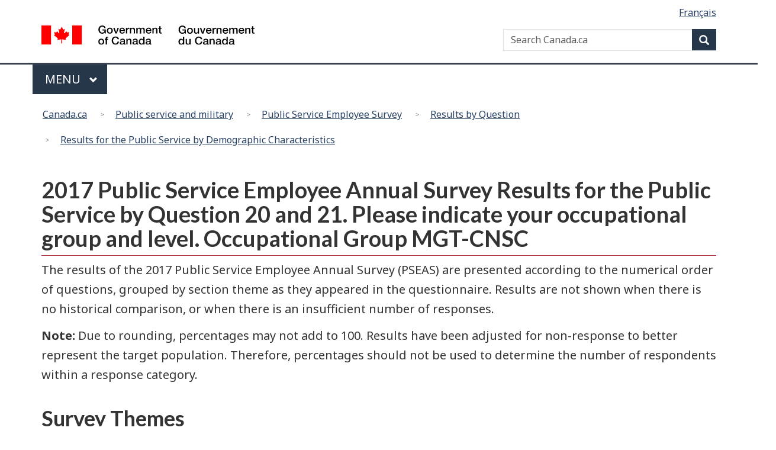

--- FILE ---
content_type: text/html; charset=utf-8
request_url: https://www.tbs-sct.canada.ca/pses-saff/2017/results-resultats/bq-pq/00/dem001-eng.aspx
body_size: 9278
content:

<!DOCTYPE html>

<!--[if lt IE 9]><html class="no-js lt-ie9" lang="en" dir="ltr"><![endif]-->
<!--[if gt IE 8]><!-->
<html xmlns="http://www.w3.org/1999/xhtml" class="no-js" lang="en" dir="ltr">
<!--<![endif]-->
    <head>
        <meta charset="utf-8"/>
        <!-- Web Experience Toolkit (WET) / Boîte à outils de l'expérience Web (BOEW)
            wet-boew.github.io/wet-boew/License-en.html / wet-boew.github.io/wet-boew/Licence-fr.html -->
        <title>- Canada.ca</title>
        <meta content="width=device-width,initial-scale=1" name="viewport"/>

        <!-- Mandatory metadata -->
        <meta property="dcterms.issued" title="W3CDTF" content="0001-01-01" />
        <meta property="dcterms.modified" title="W3CDTF" content="0001-01-01" />
        <meta property="dcterms.subject" title="gccore" content="Public service;Surveys;" />
        <meta property="dcterms.spatial" content="Canada" />

        <!-- Load closure template scripts -->
        <script type="text/javascript" src="https://www.canada.ca/etc/designs/canada/cdts/gcweb/v4_0_44/cdts/compiled/soyutils.js"></script> 
        <script type="text/javascript" src="https://www.canada.ca/etc/designs/canada/cdts/gcweb/v4_0_44/cdts/compiled/wet-en.js"></script> 
        <script type="text/javascript" src="https://www.canada.ca/etc/designs/canada/cdts/gcweb/v4_0_44/cdts/compiled/plugins-en.js"></script> 
        <noscript>
            <!-- Write closure fall-back static file -->
            
        </noscript>
         <!-- Write closure template -->
        <script type="text/javascript">
            document.write(wet.builder.refTop({"cdnEnv":"prod","isApplication":false}));
        </script>

        <script src="//assets.adobedtm.com/be5dfd287373/0127575cd23a/launch-f7c3e6060667.min.js "></script>
        <meta name="dcterms.title" content="2017 Public Service Employee Annual Survey Results  for the Public Service by Question 20 and 21. Please indicate your occupational group and level. Occupational Group MGT-CNSC">
        <meta name="dcterms.language" content="eng"/> 
        <meta name="dcterms.creator" content="Government of Canada, Treasury Board of Canada, Secretariat"/>
        <meta name="dcterms.service" content="TBS-SCT_PSES2017-SAFF2017"/> 
        <meta name="dcterms.accessRights" content="2" /> 

    </head>
    <body vocab="http://schema.org/" typeof="WebPage">
                        
        <div id="def-top">
            <!-- Write closure fall-back static file -->
                        
        </div>
        <!-- Write closure template -->
        <script type="text/javascript">
            var defTop = document.getElementById("def-top");
            defTop.outerHTML = wet.builder.top({"cdnEnv":"prod","search":true,"lngLinks":[{"href":"?GoCTemplateCulture=fr-CA","lang":"fr","text":"Français"}],"showPreContent":true,"breadcrumbs":[{"href":"https://www.canada.ca/en.html","title":"Home"},{"href":"https://www.canada.ca/en/government/publicservice/modernizing/index.html","title":"Public service and military"},{"href":"https://www.canada.ca/en/treasury-board-secretariat/services/innovation/public-service-employee-survey.html","title":"Public Service Employee Survey"},{"href":"/pses-saff/2017/results-resultats/bq-pq/index-eng.aspx","title":"Results by Question"},{"href":"/pses-saff/2017/results-resultats/bq-pq/00/dem-eng.aspx","title":"Results for the Public Service by Demographic Characteristics"}],"topSecMenu":false,"siteMenu":true});
        </script>
        <main role="main" property="mainContentOfPage" class="container">
             
            <!-- the main content -->
            
	<span id="wb-cont"></span><h1 id="ContentTitle" property="name">2017 Public Service Employee Annual Survey Results  for the Public Service by Question 20 and 21. Please indicate your occupational group and level. Occupational Group MGT-CNSC</h1>
    
    
    <p>The results of the 2017 Public Service Employee Annual Survey (PSEAS) are presented according to the numerical order of questions, grouped by section theme as they appeared in the questionnaire. Results are not shown when there is no historical comparison, or when there is an insufficient number of responses.</p>
    
<p><strong>Note:</strong> Due to rounding, percentages may not add to 100. Results have been adjusted for non-response to better represent the target population. Therefore, percentages should not be used to determine the number of respondents within a response category.</p>


	<h2 id="hTOC">Survey Themes</h2>
	<div id="divTOC"><ul id="PSESTableOfContents">
<li><a href="#s1">My Workplace</a></li><li><a href="#s2">Workplace Well-Being</a></li><li><a href="#s3">Harassment</a></li><li><a href="#s4">Discrimination</a></li></ul>
</div>
    
	<div id="divResults" class="divPSESReport"><div><a href="#wb-tphp" title="Return to Top of Page">Top of Page</a></div>
<section><h2 id="s1">My Workplace</h2>
<div>
<table class="table table-bordered table-condensed">
<caption class="text-left text-primary"><h3 class="h5">Question 1. My department or agency implements activities and practices that support a diverse workplace.</h3></caption>
<thead><tr>
   <th scope="col" id="q1y">Survey year</th>
   <th scope="col" id="q1l">Demographic</th>
   <th scope="col" id="q1ah1">Strongly agree<br />(%)</th>
   <th scope="col" id="q1ah2">Somewhat agree<br />(%)</th>
   <th scope="col" id="q1ah3">Neither agree nor disagree<br />(%)</th>
   <th scope="col" id="q1ah4">Somewhat disagree<br />(%)</th>
   <th scope="col" id="q1ah5">Strongly disagree<br />(%)</th>
   <th scope="col" id="q1ah6">Don't know<br />(%)</th>
   <th scope="col" id="q1ah7">Not applicable<br />(%)</th>
   <th scope="col" id="q1ahv">Positive answers<br />(%)</th>
   <th scope="col" id="q1ahm">Negative answers<br />(%)</th>
   <th scope="col" id="q1ahc">Total responses</th>
</tr></thead><tbody>
<tr>
   <th headers="q1y" id="q1y1">2017</th>
   <th headers="q1y q1y1 q1l" id="q1y1l0">MGT-CNSC</th>
   <td headers="q1y q1y1 q1l q1y1l0 q1ah1" class="text-right">67</td>
   <td headers="q1y q1y1 q1l q1y1l0 q1ah2" class="text-right">31</td>
   <td headers="q1y q1y1 q1l q1y1l0 q1ah3" class="text-right">0</td>
   <td headers="q1y q1y1 q1l q1y1l0 q1ah4" class="text-right">0</td>
   <td headers="q1y q1y1 q1l q1y1l0 q1ah5" class="text-right">0</td>
   <td headers="q1y q1y1 q1l q1y1l0 q1ah6" class="text-right">3</td>
   <td headers="q1y q1y1 q1l q1y1l0 q1ah7" class="text-right">0</td>
   <td headers="q1y q1y1 q1l q1y1l0 q1ahv" class="text-right">100</td>
   <td headers="q1y q1y1 q1l q1y1l0 q1ahm" class="text-right">0</td>
   <td headers="q1y q1y1 q1l q1y1l0 q1ahc" class="text-right">39</td>
</tr>
<tr>
   <th headers="q1y" id="q1y2">2017</th>
   <th headers="q1y q1y2 q1l" id="q1y2l0">  MGT-CNSC-01</th>
   <td headers="q1y q1y2 q1l q1y2l0 q1ah1" class="text-right">50</td>
   <td headers="q1y q1y2 q1l q1y2l0 q1ah2" class="text-right">50</td>
   <td headers="q1y q1y2 q1l q1y2l0 q1ah3" class="text-right">0</td>
   <td headers="q1y q1y2 q1l q1y2l0 q1ah4" class="text-right">0</td>
   <td headers="q1y q1y2 q1l q1y2l0 q1ah5" class="text-right">0</td>
   <td headers="q1y q1y2 q1l q1y2l0 q1ah6" class="text-right">0</td>
   <td headers="q1y q1y2 q1l q1y2l0 q1ah7" class="text-right">0</td>
   <td headers="q1y q1y2 q1l q1y2l0 q1ahv" class="text-right">100</td>
   <td headers="q1y q1y2 q1l q1y2l0 q1ahm" class="text-right">0</td>
   <td headers="q1y q1y2 q1l q1y2l0 q1ahc" class="text-right">18</td>
</tr>
<tr>
   <th headers="q1y" id="q1y3">2014</th>
   <th headers="q1y q1y3 q1l" id="q1y3l0">MGT-CNSC</th>
   <td headers="q1y q1y3 q1l q1y3l0 q1ah1" class="text-right">54</td>
   <td headers="q1y q1y3 q1l q1y3l0 q1ah2" class="text-right">37</td>
   <td headers="q1y q1y3 q1l q1y3l0 q1ah3" class="text-right">9</td>
   <td headers="q1y q1y3 q1l q1y3l0 q1ah4" class="text-right">0</td>
   <td headers="q1y q1y3 q1l q1y3l0 q1ah5" class="text-right">0</td>
   <td headers="q1y q1y3 q1l q1y3l0 q1ah6" class="text-right">0</td>
   <td headers="q1y q1y3 q1l q1y3l0 q1ah7" class="text-right">0</td>
   <td headers="q1y q1y3 q1l q1y3l0 q1ahv" class="text-right">91</td>
   <td headers="q1y q1y3 q1l q1y3l0 q1ahm" class="text-right">0</td>
   <td headers="q1y q1y3 q1l q1y3l0 q1ahc" class="text-right">33</td>
</tr>
<tr>
   <th headers="q1y" id="q1y4">2014</th>
   <th headers="q1y q1y4 q1l" id="q1y4l0">  MGT-CNSC-01</th>
   <td headers="q1y q1y4 q1l q1y4l0 q1ah1" class="text-right">68</td>
   <td headers="q1y q1y4 q1l q1y4l0 q1ah2" class="text-right">32</td>
   <td headers="q1y q1y4 q1l q1y4l0 q1ah3" class="text-right">0</td>
   <td headers="q1y q1y4 q1l q1y4l0 q1ah4" class="text-right">0</td>
   <td headers="q1y q1y4 q1l q1y4l0 q1ah5" class="text-right">0</td>
   <td headers="q1y q1y4 q1l q1y4l0 q1ah6" class="text-right">0</td>
   <td headers="q1y q1y4 q1l q1y4l0 q1ah7" class="text-right">0</td>
   <td headers="q1y q1y4 q1l q1y4l0 q1ahv" class="text-right">100</td>
   <td headers="q1y q1y4 q1l q1y4l0 q1ahm" class="text-right">0</td>
   <td headers="q1y q1y4 q1l q1y4l0 q1ahc" class="text-right">16</td>
</tr>
</tbody></table></div>
<div>
<table class="table table-bordered table-condensed">
<caption class="text-left text-primary"><h3 class="h5">Question 2. Overall, my department or agency treats me with respect.</h3></caption>
<thead><tr>
   <th scope="col" id="q2y">Survey year</th>
   <th scope="col" id="q2l">Demographic</th>
   <th scope="col" id="q2ah1">Strongly agree<br />(%)</th>
   <th scope="col" id="q2ah2">Somewhat agree<br />(%)</th>
   <th scope="col" id="q2ah3">Neither agree nor disagree<br />(%)</th>
   <th scope="col" id="q2ah4">Somewhat disagree<br />(%)</th>
   <th scope="col" id="q2ah5">Strongly disagree<br />(%)</th>
   <th scope="col" id="q2ah6">Don't know<br />(%)</th>
   <th scope="col" id="q2ah7">Not applicable<br />(%)</th>
   <th scope="col" id="q2ahv">Positive answers<br />(%)</th>
   <th scope="col" id="q2ahm">Negative answers<br />(%)</th>
   <th scope="col" id="q2ahc">Total responses</th>
</tr></thead><tbody>
<tr>
   <th headers="q2y" id="q2y1">2017</th>
   <th headers="q2y q2y1 q2l" id="q2y1l0">MGT-CNSC</th>
   <td headers="q2y q2y1 q2l q2y1l0 q2ah1" class="text-right">55</td>
   <td headers="q2y q2y1 q2l q2y1l0 q2ah2" class="text-right">38</td>
   <td headers="q2y q2y1 q2l q2y1l0 q2ah3" class="text-right">3</td>
   <td headers="q2y q2y1 q2l q2y1l0 q2ah4" class="text-right">5</td>
   <td headers="q2y q2y1 q2l q2y1l0 q2ah5" class="text-right">0</td>
   <td headers="q2y q2y1 q2l q2y1l0 q2ah6" class="text-right">0</td>
   <td headers="q2y q2y1 q2l q2y1l0 q2ah7" class="text-right">0</td>
   <td headers="q2y q2y1 q2l q2y1l0 q2ahv" class="text-right">93</td>
   <td headers="q2y q2y1 q2l q2y1l0 q2ahm" class="text-right">5</td>
   <td headers="q2y q2y1 q2l q2y1l0 q2ahc" class="text-right">40</td>
</tr>
<tr>
   <th headers="q2y" id="q2y2">2017</th>
   <th headers="q2y q2y2 q2l" id="q2y2l0">  MGT-CNSC-01</th>
   <td headers="q2y q2y2 q2l q2y2l0 q2ah1" class="text-right">61</td>
   <td headers="q2y q2y2 q2l q2y2l0 q2ah2" class="text-right">33</td>
   <td headers="q2y q2y2 q2l q2y2l0 q2ah3" class="text-right">6</td>
   <td headers="q2y q2y2 q2l q2y2l0 q2ah4" class="text-right">0</td>
   <td headers="q2y q2y2 q2l q2y2l0 q2ah5" class="text-right">0</td>
   <td headers="q2y q2y2 q2l q2y2l0 q2ah6" class="text-right">0</td>
   <td headers="q2y q2y2 q2l q2y2l0 q2ah7" class="text-right">0</td>
   <td headers="q2y q2y2 q2l q2y2l0 q2ahv" class="text-right">94</td>
   <td headers="q2y q2y2 q2l q2y2l0 q2ahm" class="text-right">0</td>
   <td headers="q2y q2y2 q2l q2y2l0 q2ahc" class="text-right">18</td>
</tr>
<tr>
   <th headers="q2y" id="q2y3">2014</th>
   <th headers="q2y q2y3 q2l" id="q2y3l0">MGT-CNSC</th>
   <td headers="q2y q2y3 q2l q2y3l0 q2ah1" class="text-right">58</td>
   <td headers="q2y q2y3 q2l q2y3l0 q2ah2" class="text-right">30</td>
   <td headers="q2y q2y3 q2l q2y3l0 q2ah3" class="text-right">6</td>
   <td headers="q2y q2y3 q2l q2y3l0 q2ah4" class="text-right">6</td>
   <td headers="q2y q2y3 q2l q2y3l0 q2ah5" class="text-right">0</td>
   <td headers="q2y q2y3 q2l q2y3l0 q2ah6" class="text-right">0</td>
   <td headers="q2y q2y3 q2l q2y3l0 q2ah7" class="text-right">0</td>
   <td headers="q2y q2y3 q2l q2y3l0 q2ahv" class="text-right">88</td>
   <td headers="q2y q2y3 q2l q2y3l0 q2ahm" class="text-right">6</td>
   <td headers="q2y q2y3 q2l q2y3l0 q2ahc" class="text-right">33</td>
</tr>
<tr>
   <th headers="q2y" id="q2y4">2014</th>
   <th headers="q2y q2y4 q2l" id="q2y4l0">  MGT-CNSC-01</th>
   <td headers="q2y q2y4 q2l q2y4l0 q2ah1" class="text-right">57</td>
   <td headers="q2y q2y4 q2l q2y4l0 q2ah2" class="text-right">25</td>
   <td headers="q2y q2y4 q2l q2y4l0 q2ah3" class="text-right">6</td>
   <td headers="q2y q2y4 q2l q2y4l0 q2ah4" class="text-right">12</td>
   <td headers="q2y q2y4 q2l q2y4l0 q2ah5" class="text-right">0</td>
   <td headers="q2y q2y4 q2l q2y4l0 q2ah6" class="text-right">0</td>
   <td headers="q2y q2y4 q2l q2y4l0 q2ah7" class="text-right">0</td>
   <td headers="q2y q2y4 q2l q2y4l0 q2ahv" class="text-right">82</td>
   <td headers="q2y q2y4 q2l q2y4l0 q2ahm" class="text-right">12</td>
   <td headers="q2y q2y4 q2l q2y4l0 q2ahc" class="text-right">16</td>
</tr>
</tbody></table></div>
<div>
<table class="table table-bordered table-condensed">
<caption class="text-left text-primary"><h3 class="h5">Question 3. I am encouraged to be innovative or to take initiative in my work.</h3></caption>
<thead><tr>
   <th scope="col" id="q3y">Survey year</th>
   <th scope="col" id="q3l">Demographic</th>
   <th scope="col" id="q3ah1">Strongly agree<br />(%)</th>
   <th scope="col" id="q3ah2">Somewhat agree<br />(%)</th>
   <th scope="col" id="q3ah3">Neither agree nor disagree<br />(%)</th>
   <th scope="col" id="q3ah4">Somewhat disagree<br />(%)</th>
   <th scope="col" id="q3ah5">Strongly disagree<br />(%)</th>
   <th scope="col" id="q3ah6">Don't know<br />(%)</th>
   <th scope="col" id="q3ah7">Not applicable<br />(%)</th>
   <th scope="col" id="q3ahv">Positive answers<br />(%)</th>
   <th scope="col" id="q3ahm">Negative answers<br />(%)</th>
   <th scope="col" id="q3ahc">Total responses</th>
</tr></thead><tbody>
<tr>
   <th headers="q3y" id="q3y1">2017</th>
   <th headers="q3y q3y1 q3l" id="q3y1l0">MGT-CNSC</th>
   <td headers="q3y q3y1 q3l q3y1l0 q3ah1" class="text-right">40</td>
   <td headers="q3y q3y1 q3l q3y1l0 q3ah2" class="text-right">43</td>
   <td headers="q3y q3y1 q3l q3y1l0 q3ah3" class="text-right">13</td>
   <td headers="q3y q3y1 q3l q3y1l0 q3ah4" class="text-right">5</td>
   <td headers="q3y q3y1 q3l q3y1l0 q3ah5" class="text-right">0</td>
   <td headers="q3y q3y1 q3l q3y1l0 q3ah6" class="text-right">0</td>
   <td headers="q3y q3y1 q3l q3y1l0 q3ah7" class="text-right">0</td>
   <td headers="q3y q3y1 q3l q3y1l0 q3ahv" class="text-right">83</td>
   <td headers="q3y q3y1 q3l q3y1l0 q3ahm" class="text-right">5</td>
   <td headers="q3y q3y1 q3l q3y1l0 q3ahc" class="text-right">40</td>
</tr>
<tr>
   <th headers="q3y" id="q3y2">2017</th>
   <th headers="q3y q3y2 q3l" id="q3y2l0">  MGT-CNSC-01</th>
   <td headers="q3y q3y2 q3l q3y2l0 q3ah1" class="text-right">50</td>
   <td headers="q3y q3y2 q3l q3y2l0 q3ah2" class="text-right">28</td>
   <td headers="q3y q3y2 q3l q3y2l0 q3ah3" class="text-right">17</td>
   <td headers="q3y q3y2 q3l q3y2l0 q3ah4" class="text-right">6</td>
   <td headers="q3y q3y2 q3l q3y2l0 q3ah5" class="text-right">0</td>
   <td headers="q3y q3y2 q3l q3y2l0 q3ah6" class="text-right">0</td>
   <td headers="q3y q3y2 q3l q3y2l0 q3ah7" class="text-right">0</td>
   <td headers="q3y q3y2 q3l q3y2l0 q3ahv" class="text-right">78</td>
   <td headers="q3y q3y2 q3l q3y2l0 q3ahm" class="text-right">6</td>
   <td headers="q3y q3y2 q3l q3y2l0 q3ahc" class="text-right">18</td>
</tr>
<tr>
   <th headers="q3y" id="q3y3">2014</th>
   <th headers="q3y q3y3 q3l" id="q3y3l0">MGT-CNSC</th>
   <td headers="q3y q3y3 q3l q3y3l0 q3ah1" class="text-right">49</td>
   <td headers="q3y q3y3 q3l q3y3l0 q3ah2" class="text-right">27</td>
   <td headers="q3y q3y3 q3l q3y3l0 q3ah3" class="text-right">15</td>
   <td headers="q3y q3y3 q3l q3y3l0 q3ah4" class="text-right">3</td>
   <td headers="q3y q3y3 q3l q3y3l0 q3ah5" class="text-right">6</td>
   <td headers="q3y q3y3 q3l q3y3l0 q3ah6" class="text-right">0</td>
   <td headers="q3y q3y3 q3l q3y3l0 q3ah7" class="text-right">0</td>
   <td headers="q3y q3y3 q3l q3y3l0 q3ahv" class="text-right">76</td>
   <td headers="q3y q3y3 q3l q3y3l0 q3ahm" class="text-right">9</td>
   <td headers="q3y q3y3 q3l q3y3l0 q3ahc" class="text-right">33</td>
</tr>
<tr>
   <th headers="q3y" id="q3y4">2014</th>
   <th headers="q3y q3y4 q3l" id="q3y4l0">  MGT-CNSC-01</th>
   <td headers="q3y q3y4 q3l q3y4l0 q3ah1" class="text-right">57</td>
   <td headers="q3y q3y4 q3l q3y4l0 q3ah2" class="text-right">25</td>
   <td headers="q3y q3y4 q3l q3y4l0 q3ah3" class="text-right">6</td>
   <td headers="q3y q3y4 q3l q3y4l0 q3ah4" class="text-right">6</td>
   <td headers="q3y q3y4 q3l q3y4l0 q3ah5" class="text-right">6</td>
   <td headers="q3y q3y4 q3l q3y4l0 q3ah6" class="text-right">0</td>
   <td headers="q3y q3y4 q3l q3y4l0 q3ah7" class="text-right">0</td>
   <td headers="q3y q3y4 q3l q3y4l0 q3ahv" class="text-right">82</td>
   <td headers="q3y q3y4 q3l q3y4l0 q3ahm" class="text-right">12</td>
   <td headers="q3y q3y4 q3l q3y4l0 q3ahc" class="text-right">16</td>
</tr>
</tbody></table></div>
<div>
<table class="table table-bordered table-condensed">
<caption class="text-left text-primary"><h3 class="h5">Question 4. I believe I would be supported if I proposed a new idea, even though it might not work.</h3></caption>
<thead><tr>
   <th scope="col" id="q4y">Survey year</th>
   <th scope="col" id="q4l">Demographic</th>
   <th scope="col" id="q4ah1">Strongly agree<br />(%)</th>
   <th scope="col" id="q4ah2">Somewhat agree<br />(%)</th>
   <th scope="col" id="q4ah3">Neither agree nor disagree<br />(%)</th>
   <th scope="col" id="q4ah4">Somewhat disagree<br />(%)</th>
   <th scope="col" id="q4ah5">Strongly disagree<br />(%)</th>
   <th scope="col" id="q4ah6">Don't know<br />(%)</th>
   <th scope="col" id="q4ah7">Not applicable<br />(%)</th>
   <th scope="col" id="q4ahv">Positive answers<br />(%)</th>
   <th scope="col" id="q4ahm">Negative answers<br />(%)</th>
   <th scope="col" id="q4ahc">Total responses</th>
</tr></thead><tbody>
<tr>
   <th headers="q4y" id="q4y1">2017</th>
   <th headers="q4y q4y1 q4l" id="q4y1l0">MGT-CNSC</th>
   <td headers="q4y q4y1 q4l q4y1l0 q4ah1" class="text-right">33</td>
   <td headers="q4y q4y1 q4l q4y1l0 q4ah2" class="text-right">49</td>
   <td headers="q4y q4y1 q4l q4y1l0 q4ah3" class="text-right">5</td>
   <td headers="q4y q4y1 q4l q4y1l0 q4ah4" class="text-right">13</td>
   <td headers="q4y q4y1 q4l q4y1l0 q4ah5" class="text-right">0</td>
   <td headers="q4y q4y1 q4l q4y1l0 q4ah6" class="text-right">0</td>
   <td headers="q4y q4y1 q4l q4y1l0 q4ah7" class="text-right">0</td>
   <td headers="q4y q4y1 q4l q4y1l0 q4ahv" class="text-right">82</td>
   <td headers="q4y q4y1 q4l q4y1l0 q4ahm" class="text-right">13</td>
   <td headers="q4y q4y1 q4l q4y1l0 q4ahc" class="text-right">39</td>
</tr>
<tr>
   <th headers="q4y" id="q4y2">2017</th>
   <th headers="q4y q4y2 q4l" id="q4y2l0">  MGT-CNSC-01</th>
   <td headers="q4y q4y2 q4l q4y2l0 q4ah1" class="text-right">35</td>
   <td headers="q4y q4y2 q4l q4y2l0 q4ah2" class="text-right">41</td>
   <td headers="q4y q4y2 q4l q4y2l0 q4ah3" class="text-right">6</td>
   <td headers="q4y q4y2 q4l q4y2l0 q4ah4" class="text-right">18</td>
   <td headers="q4y q4y2 q4l q4y2l0 q4ah5" class="text-right">0</td>
   <td headers="q4y q4y2 q4l q4y2l0 q4ah6" class="text-right">0</td>
   <td headers="q4y q4y2 q4l q4y2l0 q4ah7" class="text-right">0</td>
   <td headers="q4y q4y2 q4l q4y2l0 q4ahv" class="text-right">76</td>
   <td headers="q4y q4y2 q4l q4y2l0 q4ahm" class="text-right">18</td>
   <td headers="q4y q4y2 q4l q4y2l0 q4ahc" class="text-right">17</td>
</tr>
</tbody></table></div>
<div>
<table class="table table-bordered table-condensed">
<caption class="text-left text-primary"><h3 class="h5">Question 5. I have support at work to balance my work and personal life.</h3></caption>
<thead><tr>
   <th scope="col" id="q5y">Survey year</th>
   <th scope="col" id="q5l">Demographic</th>
   <th scope="col" id="q5ah1">Strongly agree<br />(%)</th>
   <th scope="col" id="q5ah2">Somewhat agree<br />(%)</th>
   <th scope="col" id="q5ah3">Neither agree nor disagree<br />(%)</th>
   <th scope="col" id="q5ah4">Somewhat disagree<br />(%)</th>
   <th scope="col" id="q5ah5">Strongly disagree<br />(%)</th>
   <th scope="col" id="q5ah6">Don't know<br />(%)</th>
   <th scope="col" id="q5ah7">Not applicable<br />(%)</th>
   <th scope="col" id="q5ahv">Positive answers<br />(%)</th>
   <th scope="col" id="q5ahm">Negative answers<br />(%)</th>
   <th scope="col" id="q5ahc">Total responses</th>
</tr></thead><tbody>
<tr>
   <th headers="q5y" id="q5y1">2017</th>
   <th headers="q5y q5y1 q5l" id="q5y1l0">MGT-CNSC</th>
   <td headers="q5y q5y1 q5l q5y1l0 q5ah1" class="text-right">55</td>
   <td headers="q5y q5y1 q5l q5y1l0 q5ah2" class="text-right">30</td>
   <td headers="q5y q5y1 q5l q5y1l0 q5ah3" class="text-right">13</td>
   <td headers="q5y q5y1 q5l q5y1l0 q5ah4" class="text-right">0</td>
   <td headers="q5y q5y1 q5l q5y1l0 q5ah5" class="text-right">3</td>
   <td headers="q5y q5y1 q5l q5y1l0 q5ah6" class="text-right">0</td>
   <td headers="q5y q5y1 q5l q5y1l0 q5ah7" class="text-right">0</td>
   <td headers="q5y q5y1 q5l q5y1l0 q5ahv" class="text-right">85</td>
   <td headers="q5y q5y1 q5l q5y1l0 q5ahm" class="text-right">3</td>
   <td headers="q5y q5y1 q5l q5y1l0 q5ahc" class="text-right">40</td>
</tr>
<tr>
   <th headers="q5y" id="q5y2">2017</th>
   <th headers="q5y q5y2 q5l" id="q5y2l0">  MGT-CNSC-01</th>
   <td headers="q5y q5y2 q5l q5y2l0 q5ah1" class="text-right">50</td>
   <td headers="q5y q5y2 q5l q5y2l0 q5ah2" class="text-right">39</td>
   <td headers="q5y q5y2 q5l q5y2l0 q5ah3" class="text-right">6</td>
   <td headers="q5y q5y2 q5l q5y2l0 q5ah4" class="text-right">0</td>
   <td headers="q5y q5y2 q5l q5y2l0 q5ah5" class="text-right">6</td>
   <td headers="q5y q5y2 q5l q5y2l0 q5ah6" class="text-right">0</td>
   <td headers="q5y q5y2 q5l q5y2l0 q5ah7" class="text-right">0</td>
   <td headers="q5y q5y2 q5l q5y2l0 q5ahv" class="text-right">89</td>
   <td headers="q5y q5y2 q5l q5y2l0 q5ahm" class="text-right">6</td>
   <td headers="q5y q5y2 q5l q5y2l0 q5ahc" class="text-right">18</td>
</tr>
<tr>
   <th headers="q5y" id="q5y3">2014</th>
   <th headers="q5y q5y3 q5l" id="q5y3l0">MGT-CNSC</th>
   <td headers="q5y q5y3 q5l q5y3l0 q5ah1" class="text-right">46</td>
   <td headers="q5y q5y3 q5l q5y3l0 q5ah2" class="text-right">39</td>
   <td headers="q5y q5y3 q5l q5y3l0 q5ah3" class="text-right">6</td>
   <td headers="q5y q5y3 q5l q5y3l0 q5ah4" class="text-right">6</td>
   <td headers="q5y q5y3 q5l q5y3l0 q5ah5" class="text-right">3</td>
   <td headers="q5y q5y3 q5l q5y3l0 q5ah6" class="text-right">0</td>
   <td headers="q5y q5y3 q5l q5y3l0 q5ah7" class="text-right">0</td>
   <td headers="q5y q5y3 q5l q5y3l0 q5ahv" class="text-right">85</td>
   <td headers="q5y q5y3 q5l q5y3l0 q5ahm" class="text-right">9</td>
   <td headers="q5y q5y3 q5l q5y3l0 q5ahc" class="text-right">33</td>
</tr>
<tr>
   <th headers="q5y" id="q5y4">2014</th>
   <th headers="q5y q5y4 q5l" id="q5y4l0">  MGT-CNSC-01</th>
   <td headers="q5y q5y4 q5l q5y4l0 q5ah1" class="text-right">51</td>
   <td headers="q5y q5y4 q5l q5y4l0 q5ah2" class="text-right">31</td>
   <td headers="q5y q5y4 q5l q5y4l0 q5ah3" class="text-right">6</td>
   <td headers="q5y q5y4 q5l q5y4l0 q5ah4" class="text-right">12</td>
   <td headers="q5y q5y4 q5l q5y4l0 q5ah5" class="text-right">0</td>
   <td headers="q5y q5y4 q5l q5y4l0 q5ah6" class="text-right">0</td>
   <td headers="q5y q5y4 q5l q5y4l0 q5ah7" class="text-right">0</td>
   <td headers="q5y q5y4 q5l q5y4l0 q5ahv" class="text-right">82</td>
   <td headers="q5y q5y4 q5l q5y4l0 q5ahm" class="text-right">12</td>
   <td headers="q5y q5y4 q5l q5y4l0 q5ahc" class="text-right">16</td>
</tr>
</tbody></table></div>
<div>
<table class="table table-bordered table-condensed">
<caption class="text-left text-primary"><h3 class="h5">Question 6. I am satisfied with my department or agency.</h3></caption>
<thead><tr>
   <th scope="col" id="q6y">Survey year</th>
   <th scope="col" id="q6l">Demographic</th>
   <th scope="col" id="q6ah1">Strongly agree<br />(%)</th>
   <th scope="col" id="q6ah2">Somewhat agree<br />(%)</th>
   <th scope="col" id="q6ah3">Neither agree nor disagree<br />(%)</th>
   <th scope="col" id="q6ah4">Somewhat disagree<br />(%)</th>
   <th scope="col" id="q6ah5">Strongly disagree<br />(%)</th>
   <th scope="col" id="q6ah6">Don't know<br />(%)</th>
   <th scope="col" id="q6ah7">Not applicable<br />(%)</th>
   <th scope="col" id="q6ahv">Positive answers<br />(%)</th>
   <th scope="col" id="q6ahm">Negative answers<br />(%)</th>
   <th scope="col" id="q6ahc">Total responses</th>
</tr></thead><tbody>
<tr>
   <th headers="q6y" id="q6y1">2017</th>
   <th headers="q6y q6y1 q6l" id="q6y1l0">MGT-CNSC</th>
   <td headers="q6y q6y1 q6l q6y1l0 q6ah1" class="text-right">53</td>
   <td headers="q6y q6y1 q6l q6y1l0 q6ah2" class="text-right">35</td>
   <td headers="q6y q6y1 q6l q6y1l0 q6ah3" class="text-right">10</td>
   <td headers="q6y q6y1 q6l q6y1l0 q6ah4" class="text-right">3</td>
   <td headers="q6y q6y1 q6l q6y1l0 q6ah5" class="text-right">0</td>
   <td headers="q6y q6y1 q6l q6y1l0 q6ah6" class="text-right">0</td>
   <td headers="q6y q6y1 q6l q6y1l0 q6ah7" class="text-right">0</td>
   <td headers="q6y q6y1 q6l q6y1l0 q6ahv" class="text-right">88</td>
   <td headers="q6y q6y1 q6l q6y1l0 q6ahm" class="text-right">3</td>
   <td headers="q6y q6y1 q6l q6y1l0 q6ahc" class="text-right">40</td>
</tr>
<tr>
   <th headers="q6y" id="q6y2">2017</th>
   <th headers="q6y q6y2 q6l" id="q6y2l0">  MGT-CNSC-01</th>
   <td headers="q6y q6y2 q6l q6y2l0 q6ah1" class="text-right">50</td>
   <td headers="q6y q6y2 q6l q6y2l0 q6ah2" class="text-right">39</td>
   <td headers="q6y q6y2 q6l q6y2l0 q6ah3" class="text-right">11</td>
   <td headers="q6y q6y2 q6l q6y2l0 q6ah4" class="text-right">0</td>
   <td headers="q6y q6y2 q6l q6y2l0 q6ah5" class="text-right">0</td>
   <td headers="q6y q6y2 q6l q6y2l0 q6ah6" class="text-right">0</td>
   <td headers="q6y q6y2 q6l q6y2l0 q6ah7" class="text-right">0</td>
   <td headers="q6y q6y2 q6l q6y2l0 q6ahv" class="text-right">89</td>
   <td headers="q6y q6y2 q6l q6y2l0 q6ahm" class="text-right">0</td>
   <td headers="q6y q6y2 q6l q6y2l0 q6ahc" class="text-right">18</td>
</tr>
<tr>
   <th headers="q6y" id="q6y3">2014</th>
   <th headers="q6y q6y3 q6l" id="q6y3l0">MGT-CNSC</th>
   <td headers="q6y q6y3 q6l q6y3l0 q6ah1" class="text-right">52</td>
   <td headers="q6y q6y3 q6l q6y3l0 q6ah2" class="text-right">30</td>
   <td headers="q6y q6y3 q6l q6y3l0 q6ah3" class="text-right">6</td>
   <td headers="q6y q6y3 q6l q6y3l0 q6ah4" class="text-right">6</td>
   <td headers="q6y q6y3 q6l q6y3l0 q6ah5" class="text-right">6</td>
   <td headers="q6y q6y3 q6l q6y3l0 q6ah6" class="text-right">0</td>
   <td headers="q6y q6y3 q6l q6y3l0 q6ah7" class="text-right">0</td>
   <td headers="q6y q6y3 q6l q6y3l0 q6ahv" class="text-right">82</td>
   <td headers="q6y q6y3 q6l q6y3l0 q6ahm" class="text-right">12</td>
   <td headers="q6y q6y3 q6l q6y3l0 q6ahc" class="text-right">33</td>
</tr>
<tr>
   <th headers="q6y" id="q6y4">2014</th>
   <th headers="q6y q6y4 q6l" id="q6y4l0">  MGT-CNSC-01</th>
   <td headers="q6y q6y4 q6l q6y4l0 q6ah1" class="text-right">39</td>
   <td headers="q6y q6y4 q6l q6y4l0 q6ah2" class="text-right">43</td>
   <td headers="q6y q6y4 q6l q6y4l0 q6ah3" class="text-right">6</td>
   <td headers="q6y q6y4 q6l q6y4l0 q6ah4" class="text-right">6</td>
   <td headers="q6y q6y4 q6l q6y4l0 q6ah5" class="text-right">6</td>
   <td headers="q6y q6y4 q6l q6y4l0 q6ah6" class="text-right">0</td>
   <td headers="q6y q6y4 q6l q6y4l0 q6ah7" class="text-right">0</td>
   <td headers="q6y q6y4 q6l q6y4l0 q6ahv" class="text-right">82</td>
   <td headers="q6y q6y4 q6l q6y4l0 q6ahm" class="text-right">12</td>
   <td headers="q6y q6y4 q6l q6y4l0 q6ahc" class="text-right">16</td>
</tr>
</tbody></table></div>
<div>
<table class="table table-bordered table-condensed">
<caption class="text-left text-primary"><h3 class="h5">Question 7. Overall, I like my job.</h3></caption>
<thead><tr>
   <th scope="col" id="q7y">Survey year</th>
   <th scope="col" id="q7l">Demographic</th>
   <th scope="col" id="q7ah1">Strongly agree<br />(%)</th>
   <th scope="col" id="q7ah2">Somewhat agree<br />(%)</th>
   <th scope="col" id="q7ah3">Neither agree nor disagree<br />(%)</th>
   <th scope="col" id="q7ah4">Somewhat disagree<br />(%)</th>
   <th scope="col" id="q7ah5">Strongly disagree<br />(%)</th>
   <th scope="col" id="q7ah6">Don't know<br />(%)</th>
   <th scope="col" id="q7ah7">Not applicable<br />(%)</th>
   <th scope="col" id="q7ahv">Positive answers<br />(%)</th>
   <th scope="col" id="q7ahm">Negative answers<br />(%)</th>
   <th scope="col" id="q7ahc">Total responses</th>
</tr></thead><tbody>
<tr>
   <th headers="q7y" id="q7y1">2017</th>
   <th headers="q7y q7y1 q7l" id="q7y1l0">MGT-CNSC</th>
   <td headers="q7y q7y1 q7l q7y1l0 q7ah1" class="text-right">55</td>
   <td headers="q7y q7y1 q7l q7y1l0 q7ah2" class="text-right">38</td>
   <td headers="q7y q7y1 q7l q7y1l0 q7ah3" class="text-right">5</td>
   <td headers="q7y q7y1 q7l q7y1l0 q7ah4" class="text-right">3</td>
   <td headers="q7y q7y1 q7l q7y1l0 q7ah5" class="text-right">0</td>
   <td headers="q7y q7y1 q7l q7y1l0 q7ah6" class="text-right">0</td>
   <td headers="q7y q7y1 q7l q7y1l0 q7ah7" class="text-right">0</td>
   <td headers="q7y q7y1 q7l q7y1l0 q7ahv" class="text-right">93</td>
   <td headers="q7y q7y1 q7l q7y1l0 q7ahm" class="text-right">3</td>
   <td headers="q7y q7y1 q7l q7y1l0 q7ahc" class="text-right">40</td>
</tr>
<tr>
   <th headers="q7y" id="q7y2">2017</th>
   <th headers="q7y q7y2 q7l" id="q7y2l0">  MGT-CNSC-01</th>
   <td headers="q7y q7y2 q7l q7y2l0 q7ah1" class="text-right">50</td>
   <td headers="q7y q7y2 q7l q7y2l0 q7ah2" class="text-right">44</td>
   <td headers="q7y q7y2 q7l q7y2l0 q7ah3" class="text-right">6</td>
   <td headers="q7y q7y2 q7l q7y2l0 q7ah4" class="text-right">0</td>
   <td headers="q7y q7y2 q7l q7y2l0 q7ah5" class="text-right">0</td>
   <td headers="q7y q7y2 q7l q7y2l0 q7ah6" class="text-right">0</td>
   <td headers="q7y q7y2 q7l q7y2l0 q7ah7" class="text-right">0</td>
   <td headers="q7y q7y2 q7l q7y2l0 q7ahv" class="text-right">94</td>
   <td headers="q7y q7y2 q7l q7y2l0 q7ahm" class="text-right">0</td>
   <td headers="q7y q7y2 q7l q7y2l0 q7ahc" class="text-right">18</td>
</tr>
<tr>
   <th headers="q7y" id="q7y3">2014</th>
   <th headers="q7y q7y3 q7l" id="q7y3l0">MGT-CNSC</th>
   <td headers="q7y q7y3 q7l q7y3l0 q7ah1" class="text-right">49</td>
   <td headers="q7y q7y3 q7l q7y3l0 q7ah2" class="text-right">39</td>
   <td headers="q7y q7y3 q7l q7y3l0 q7ah3" class="text-right">6</td>
   <td headers="q7y q7y3 q7l q7y3l0 q7ah4" class="text-right">6</td>
   <td headers="q7y q7y3 q7l q7y3l0 q7ah5" class="text-right">0</td>
   <td headers="q7y q7y3 q7l q7y3l0 q7ah6" class="text-right">0</td>
   <td headers="q7y q7y3 q7l q7y3l0 q7ah7" class="text-right">0</td>
   <td headers="q7y q7y3 q7l q7y3l0 q7ahv" class="text-right">88</td>
   <td headers="q7y q7y3 q7l q7y3l0 q7ahm" class="text-right">6</td>
   <td headers="q7y q7y3 q7l q7y3l0 q7ahc" class="text-right">33</td>
</tr>
<tr>
   <th headers="q7y" id="q7y4">2014</th>
   <th headers="q7y q7y4 q7l" id="q7y4l0">  MGT-CNSC-01</th>
   <td headers="q7y q7y4 q7l q7y4l0 q7ah1" class="text-right">45</td>
   <td headers="q7y q7y4 q7l q7y4l0 q7ah2" class="text-right">31</td>
   <td headers="q7y q7y4 q7l q7y4l0 q7ah3" class="text-right">12</td>
   <td headers="q7y q7y4 q7l q7y4l0 q7ah4" class="text-right">12</td>
   <td headers="q7y q7y4 q7l q7y4l0 q7ah5" class="text-right">0</td>
   <td headers="q7y q7y4 q7l q7y4l0 q7ah6" class="text-right">0</td>
   <td headers="q7y q7y4 q7l q7y4l0 q7ah7" class="text-right">0</td>
   <td headers="q7y q7y4 q7l q7y4l0 q7ahv" class="text-right">75</td>
   <td headers="q7y q7y4 q7l q7y4l0 q7ahm" class="text-right">12</td>
   <td headers="q7y q7y4 q7l q7y4l0 q7ahc" class="text-right">16</td>
</tr>
</tbody></table></div>
</section><div><a href="#wb-tphp" title="Return to Top of Page">Top of Page</a></div>
<section><h2 id="s2">Workplace Well-Being</h2>
<div>
<table class="table table-bordered table-condensed">
<caption class="text-left text-primary"><h3 class="h5">Question 8. My immediate supervisor creates an environment where I feel free to discuss with him or her matters that affect my well-being at work.</h3></caption>
<thead><tr>
   <th scope="col" id="q8y">Survey year</th>
   <th scope="col" id="q8l">Demographic</th>
   <th scope="col" id="q8ah1">Strongly agree<br />(%)</th>
   <th scope="col" id="q8ah2">Somewhat agree<br />(%)</th>
   <th scope="col" id="q8ah3">Neither agree nor disagree<br />(%)</th>
   <th scope="col" id="q8ah4">Somewhat disagree<br />(%)</th>
   <th scope="col" id="q8ah5">Strongly disagree<br />(%)</th>
   <th scope="col" id="q8ah6">Don't know<br />(%)</th>
   <th scope="col" id="q8ah7">Not applicable<br />(%)</th>
   <th scope="col" id="q8ahv">Positive answers<br />(%)</th>
   <th scope="col" id="q8ahm">Negative answers<br />(%)</th>
   <th scope="col" id="q8ahc">Total responses</th>
</tr></thead><tbody>
<tr>
   <th headers="q8y" id="q8y1">2017</th>
   <th headers="q8y q8y1 q8l" id="q8y1l0">MGT-CNSC</th>
   <td headers="q8y q8y1 q8l q8y1l0 q8ah1" class="text-right">68</td>
   <td headers="q8y q8y1 q8l q8y1l0 q8ah2" class="text-right">25</td>
   <td headers="q8y q8y1 q8l q8y1l0 q8ah3" class="text-right">0</td>
   <td headers="q8y q8y1 q8l q8y1l0 q8ah4" class="text-right">5</td>
   <td headers="q8y q8y1 q8l q8y1l0 q8ah5" class="text-right">3</td>
   <td headers="q8y q8y1 q8l q8y1l0 q8ah6" class="text-right">0</td>
   <td headers="q8y q8y1 q8l q8y1l0 q8ah7" class="text-right">0</td>
   <td headers="q8y q8y1 q8l q8y1l0 q8ahv" class="text-right">93</td>
   <td headers="q8y q8y1 q8l q8y1l0 q8ahm" class="text-right">8</td>
   <td headers="q8y q8y1 q8l q8y1l0 q8ahc" class="text-right">40</td>
</tr>
<tr>
   <th headers="q8y" id="q8y2">2017</th>
   <th headers="q8y q8y2 q8l" id="q8y2l0">  MGT-CNSC-01</th>
   <td headers="q8y q8y2 q8l q8y2l0 q8ah1" class="text-right">67</td>
   <td headers="q8y q8y2 q8l q8y2l0 q8ah2" class="text-right">28</td>
   <td headers="q8y q8y2 q8l q8y2l0 q8ah3" class="text-right">0</td>
   <td headers="q8y q8y2 q8l q8y2l0 q8ah4" class="text-right">6</td>
   <td headers="q8y q8y2 q8l q8y2l0 q8ah5" class="text-right">0</td>
   <td headers="q8y q8y2 q8l q8y2l0 q8ah6" class="text-right">0</td>
   <td headers="q8y q8y2 q8l q8y2l0 q8ah7" class="text-right">0</td>
   <td headers="q8y q8y2 q8l q8y2l0 q8ahv" class="text-right">94</td>
   <td headers="q8y q8y2 q8l q8y2l0 q8ahm" class="text-right">6</td>
   <td headers="q8y q8y2 q8l q8y2l0 q8ahc" class="text-right">18</td>
</tr>
</tbody></table></div>
<div>
<table class="table table-bordered table-condensed">
<caption class="text-left text-primary"><h3 class="h5">Question 9. My immediate supervisor seems to care about me as a person.</h3></caption>
<thead><tr>
   <th scope="col" id="q9y">Survey year</th>
   <th scope="col" id="q9l">Demographic</th>
   <th scope="col" id="q9ah1">Strongly agree<br />(%)</th>
   <th scope="col" id="q9ah2">Somewhat agree<br />(%)</th>
   <th scope="col" id="q9ah3">Neither agree nor disagree<br />(%)</th>
   <th scope="col" id="q9ah4">Somewhat disagree<br />(%)</th>
   <th scope="col" id="q9ah5">Strongly disagree<br />(%)</th>
   <th scope="col" id="q9ah6">Don't know<br />(%)</th>
   <th scope="col" id="q9ah7">Not applicable<br />(%)</th>
   <th scope="col" id="q9ahv">Positive answers<br />(%)</th>
   <th scope="col" id="q9ahm">Negative answers<br />(%)</th>
   <th scope="col" id="q9ahc">Total responses</th>
</tr></thead><tbody>
<tr>
   <th headers="q9y" id="q9y1">2017</th>
   <th headers="q9y q9y1 q9l" id="q9y1l0">MGT-CNSC</th>
   <td headers="q9y q9y1 q9l q9y1l0 q9ah1" class="text-right">65</td>
   <td headers="q9y q9y1 q9l q9y1l0 q9ah2" class="text-right">25</td>
   <td headers="q9y q9y1 q9l q9y1l0 q9ah3" class="text-right">5</td>
   <td headers="q9y q9y1 q9l q9y1l0 q9ah4" class="text-right">3</td>
   <td headers="q9y q9y1 q9l q9y1l0 q9ah5" class="text-right">3</td>
   <td headers="q9y q9y1 q9l q9y1l0 q9ah6" class="text-right">0</td>
   <td headers="q9y q9y1 q9l q9y1l0 q9ah7" class="text-right">0</td>
   <td headers="q9y q9y1 q9l q9y1l0 q9ahv" class="text-right">90</td>
   <td headers="q9y q9y1 q9l q9y1l0 q9ahm" class="text-right">5</td>
   <td headers="q9y q9y1 q9l q9y1l0 q9ahc" class="text-right">40</td>
</tr>
<tr>
   <th headers="q9y" id="q9y2">2017</th>
   <th headers="q9y q9y2 q9l" id="q9y2l0">  MGT-CNSC-01</th>
   <td headers="q9y q9y2 q9l q9y2l0 q9ah1" class="text-right">61</td>
   <td headers="q9y q9y2 q9l q9y2l0 q9ah2" class="text-right">33</td>
   <td headers="q9y q9y2 q9l q9y2l0 q9ah3" class="text-right">0</td>
   <td headers="q9y q9y2 q9l q9y2l0 q9ah4" class="text-right">6</td>
   <td headers="q9y q9y2 q9l q9y2l0 q9ah5" class="text-right">0</td>
   <td headers="q9y q9y2 q9l q9y2l0 q9ah6" class="text-right">0</td>
   <td headers="q9y q9y2 q9l q9y2l0 q9ah7" class="text-right">0</td>
   <td headers="q9y q9y2 q9l q9y2l0 q9ahv" class="text-right">94</td>
   <td headers="q9y q9y2 q9l q9y2l0 q9ahm" class="text-right">6</td>
   <td headers="q9y q9y2 q9l q9y2l0 q9ahc" class="text-right">18</td>
</tr>
</tbody></table></div>
<div>
<table class="table table-bordered table-condensed">
<caption class="text-left text-primary"><h3 class="h5">Question 10. I would describe my workplace as being psychologically healthy.</h3></caption>
<thead><tr>
   <th scope="col" id="q10y">Survey year</th>
   <th scope="col" id="q10l">Demographic</th>
   <th scope="col" id="q10ah1">Strongly agree<br />(%)</th>
   <th scope="col" id="q10ah2">Somewhat agree<br />(%)</th>
   <th scope="col" id="q10ah3">Neither agree nor disagree<br />(%)</th>
   <th scope="col" id="q10ah4">Somewhat disagree<br />(%)</th>
   <th scope="col" id="q10ah5">Strongly disagree<br />(%)</th>
   <th scope="col" id="q10ah6">Don't know<br />(%)</th>
   <th scope="col" id="q10ah7">Not applicable<br />(%)</th>
   <th scope="col" id="q10ahv">Positive answers<br />(%)</th>
   <th scope="col" id="q10ahm">Negative answers<br />(%)</th>
   <th scope="col" id="q10ahc">Total responses</th>
</tr></thead><tbody>
<tr>
   <th headers="q10y" id="q10y1">2017</th>
   <th headers="q10y q10y1 q10l" id="q10y1l0">MGT-CNSC</th>
   <td headers="q10y q10y1 q10l q10y1l0 q10ah1" class="text-right">40</td>
   <td headers="q10y q10y1 q10l q10y1l0 q10ah2" class="text-right">43</td>
   <td headers="q10y q10y1 q10l q10y1l0 q10ah3" class="text-right">10</td>
   <td headers="q10y q10y1 q10l q10y1l0 q10ah4" class="text-right">8</td>
   <td headers="q10y q10y1 q10l q10y1l0 q10ah5" class="text-right">0</td>
   <td headers="q10y q10y1 q10l q10y1l0 q10ah6" class="text-right">0</td>
   <td headers="q10y q10y1 q10l q10y1l0 q10ah7" class="text-right">0</td>
   <td headers="q10y q10y1 q10l q10y1l0 q10ahv" class="text-right">83</td>
   <td headers="q10y q10y1 q10l q10y1l0 q10ahm" class="text-right">8</td>
   <td headers="q10y q10y1 q10l q10y1l0 q10ahc" class="text-right">40</td>
</tr>
<tr>
   <th headers="q10y" id="q10y2">2017</th>
   <th headers="q10y q10y2 q10l" id="q10y2l0">  MGT-CNSC-01</th>
   <td headers="q10y q10y2 q10l q10y2l0 q10ah1" class="text-right">39</td>
   <td headers="q10y q10y2 q10l q10y2l0 q10ah2" class="text-right">44</td>
   <td headers="q10y q10y2 q10l q10y2l0 q10ah3" class="text-right">6</td>
   <td headers="q10y q10y2 q10l q10y2l0 q10ah4" class="text-right">11</td>
   <td headers="q10y q10y2 q10l q10y2l0 q10ah5" class="text-right">0</td>
   <td headers="q10y q10y2 q10l q10y2l0 q10ah6" class="text-right">0</td>
   <td headers="q10y q10y2 q10l q10y2l0 q10ah7" class="text-right">0</td>
   <td headers="q10y q10y2 q10l q10y2l0 q10ahv" class="text-right">83</td>
   <td headers="q10y q10y2 q10l q10y2l0 q10ahm" class="text-right">11</td>
   <td headers="q10y q10y2 q10l q10y2l0 q10ahc" class="text-right">18</td>
</tr>
</tbody></table></div>
<div>
<table class="table table-bordered table-condensed">
<caption class="text-left text-primary"><h3 class="h5">Question 11. My department or agency does a good job of raising awareness of mental health in the workplace.</h3></caption>
<thead><tr>
   <th scope="col" id="q11y">Survey year</th>
   <th scope="col" id="q11l">Demographic</th>
   <th scope="col" id="q11ah1">Strongly agree<br />(%)</th>
   <th scope="col" id="q11ah2">Somewhat agree<br />(%)</th>
   <th scope="col" id="q11ah3">Neither agree nor disagree<br />(%)</th>
   <th scope="col" id="q11ah4">Somewhat disagree<br />(%)</th>
   <th scope="col" id="q11ah5">Strongly disagree<br />(%)</th>
   <th scope="col" id="q11ah6">Don't know<br />(%)</th>
   <th scope="col" id="q11ah7">Not applicable<br />(%)</th>
   <th scope="col" id="q11ahv">Positive answers<br />(%)</th>
   <th scope="col" id="q11ahm">Negative answers<br />(%)</th>
   <th scope="col" id="q11ahc">Total responses</th>
</tr></thead><tbody>
<tr>
   <th headers="q11y" id="q11y1">2017</th>
   <th headers="q11y q11y1 q11l" id="q11y1l0">MGT-CNSC</th>
   <td headers="q11y q11y1 q11l q11y1l0 q11ah1" class="text-right">53</td>
   <td headers="q11y q11y1 q11l q11y1l0 q11ah2" class="text-right">38</td>
   <td headers="q11y q11y1 q11l q11y1l0 q11ah3" class="text-right">8</td>
   <td headers="q11y q11y1 q11l q11y1l0 q11ah4" class="text-right">3</td>
   <td headers="q11y q11y1 q11l q11y1l0 q11ah5" class="text-right">0</td>
   <td headers="q11y q11y1 q11l q11y1l0 q11ah6" class="text-right">0</td>
   <td headers="q11y q11y1 q11l q11y1l0 q11ah7" class="text-right">0</td>
   <td headers="q11y q11y1 q11l q11y1l0 q11ahv" class="text-right">90</td>
   <td headers="q11y q11y1 q11l q11y1l0 q11ahm" class="text-right">3</td>
   <td headers="q11y q11y1 q11l q11y1l0 q11ahc" class="text-right">40</td>
</tr>
<tr>
   <th headers="q11y" id="q11y2">2017</th>
   <th headers="q11y q11y2 q11l" id="q11y2l0">  MGT-CNSC-01</th>
   <td headers="q11y q11y2 q11l q11y2l0 q11ah1" class="text-right">56</td>
   <td headers="q11y q11y2 q11l q11y2l0 q11ah2" class="text-right">39</td>
   <td headers="q11y q11y2 q11l q11y2l0 q11ah3" class="text-right">0</td>
   <td headers="q11y q11y2 q11l q11y2l0 q11ah4" class="text-right">6</td>
   <td headers="q11y q11y2 q11l q11y2l0 q11ah5" class="text-right">0</td>
   <td headers="q11y q11y2 q11l q11y2l0 q11ah6" class="text-right">0</td>
   <td headers="q11y q11y2 q11l q11y2l0 q11ah7" class="text-right">0</td>
   <td headers="q11y q11y2 q11l q11y2l0 q11ahv" class="text-right">94</td>
   <td headers="q11y q11y2 q11l q11y2l0 q11ahm" class="text-right">6</td>
   <td headers="q11y q11y2 q11l q11y2l0 q11ahc" class="text-right">18</td>
</tr>
</tbody></table></div>
<div>
<table class="table table-bordered table-condensed">
<caption class="text-left text-primary"><h3 class="h5">Question 12. Overall, my level of work-related stress is…</h3></caption>
<thead><tr>
   <th scope="col" id="q12y">Survey year</th>
   <th scope="col" id="q12l">Demographic</th>
   <th scope="col" id="q12ah1">Very low<br />(%)</th>
   <th scope="col" id="q12ah2">Low<br />(%)</th>
   <th scope="col" id="q12ah3">Moderate<br />(%)</th>
   <th scope="col" id="q12ah4">High<br />(%)</th>
   <th scope="col" id="q12ah5">Very High<br />(%)</th>
   <th scope="col" id="q12ah6">Don't know<br />(%)</th>
   <th scope="col" id="q12ah7">Not applicable<br />(%)</th>
   <th scope="col" id="q12ahv">Positive answers<br />(%)</th>
   <th scope="col" id="q12ahm">Negative answers<br />(%)</th>
   <th scope="col" id="q12ahc">Total responses</th>
</tr></thead><tbody>
<tr>
   <th headers="q12y" id="q12y1">2017</th>
   <th headers="q12y q12y1 q12l" id="q12y1l0">MGT-CNSC</th>
   <td headers="q12y q12y1 q12l q12y1l0 q12ah1" class="text-right">5</td>
   <td headers="q12y q12y1 q12l q12y1l0 q12ah2" class="text-right">5</td>
   <td headers="q12y q12y1 q12l q12y1l0 q12ah3" class="text-right">32</td>
   <td headers="q12y q12y1 q12l q12y1l0 q12ah4" class="text-right">43</td>
   <td headers="q12y q12y1 q12l q12y1l0 q12ah5" class="text-right">14</td>
   <td headers="q12y q12y1 q12l q12y1l0 q12ah6" class="text-right">0</td>
   <td headers="q12y q12y1 q12l q12y1l0 q12ah7" class="text-right">0</td>
   <td headers="q12y q12y1 q12l q12y1l0 q12ahv" class="text-right">11</td>
   <td headers="q12y q12y1 q12l q12y1l0 q12ahm" class="text-right">57</td>
   <td headers="q12y q12y1 q12l q12y1l0 q12ahc" class="text-right">37</td>
</tr>
<tr>
   <th headers="q12y" id="q12y2">2017</th>
   <th headers="q12y q12y2 q12l" id="q12y2l0">  MGT-CNSC-01</th>
   <td headers="q12y q12y2 q12l q12y2l0 q12ah1" class="text-right">0</td>
   <td headers="q12y q12y2 q12l q12y2l0 q12ah2" class="text-right">0</td>
   <td headers="q12y q12y2 q12l q12y2l0 q12ah3" class="text-right">41</td>
   <td headers="q12y q12y2 q12l q12y2l0 q12ah4" class="text-right">47</td>
   <td headers="q12y q12y2 q12l q12y2l0 q12ah5" class="text-right">12</td>
   <td headers="q12y q12y2 q12l q12y2l0 q12ah6" class="text-right">0</td>
   <td headers="q12y q12y2 q12l q12y2l0 q12ah7" class="text-right">0</td>
   <td headers="q12y q12y2 q12l q12y2l0 q12ahv" class="text-right">0</td>
   <td headers="q12y q12y2 q12l q12y2l0 q12ahm" class="text-right">59</td>
   <td headers="q12y q12y2 q12l q12y2l0 q12ahc" class="text-right">17</td>
</tr>
</tbody></table></div>
<div>
<table class="table table-bordered table-condensed">
<caption class="text-left text-primary"><h3 class="h5">Question 13. After my workday, I feel emotionally drained.</h3></caption>
<thead><tr>
   <th scope="col" id="q13y">Survey year</th>
   <th scope="col" id="q13l">Demographic</th>
   <th scope="col" id="q13ah1">Always/ Almost always<br />(%)</th>
   <th scope="col" id="q13ah2">Often<br />(%)</th>
   <th scope="col" id="q13ah3">Sometimes<br />(%)</th>
   <th scope="col" id="q13ah4">Rarely<br />(%)</th>
   <th scope="col" id="q13ah5">Never/ Almost never<br />(%)</th>
   <th scope="col" id="q13ah6">Don't know<br />(%)</th>
   <th scope="col" id="q13ah7">Not applicable<br />(%)</th>
   <th scope="col" id="q13ahv">Positive answers<br />(%)</th>
   <th scope="col" id="q13ahm">Negative answers<br />(%)</th>
   <th scope="col" id="q13ahc">Total responses</th>
</tr></thead><tbody>
<tr>
   <th headers="q13y" id="q13y1">2017</th>
   <th headers="q13y q13y1 q13l" id="q13y1l0">MGT-CNSC</th>
   <td headers="q13y q13y1 q13l q13y1l0 q13ah1" class="text-right">10</td>
   <td headers="q13y q13y1 q13l q13y1l0 q13ah2" class="text-right">28</td>
   <td headers="q13y q13y1 q13l q13y1l0 q13ah3" class="text-right">50</td>
   <td headers="q13y q13y1 q13l q13y1l0 q13ah4" class="text-right">10</td>
   <td headers="q13y q13y1 q13l q13y1l0 q13ah5" class="text-right">3</td>
   <td headers="q13y q13y1 q13l q13y1l0 q13ah6" class="text-right">0</td>
   <td headers="q13y q13y1 q13l q13y1l0 q13ah7" class="text-right">0</td>
   <td headers="q13y q13y1 q13l q13y1l0 q13ahv" class="text-right">13</td>
   <td headers="q13y q13y1 q13l q13y1l0 q13ahm" class="text-right">38</td>
   <td headers="q13y q13y1 q13l q13y1l0 q13ahc" class="text-right">40</td>
</tr>
<tr>
   <th headers="q13y" id="q13y2">2017</th>
   <th headers="q13y q13y2 q13l" id="q13y2l0">  MGT-CNSC-01</th>
   <td headers="q13y q13y2 q13l q13y2l0 q13ah1" class="text-right">11</td>
   <td headers="q13y q13y2 q13l q13y2l0 q13ah2" class="text-right">33</td>
   <td headers="q13y q13y2 q13l q13y2l0 q13ah3" class="text-right">50</td>
   <td headers="q13y q13y2 q13l q13y2l0 q13ah4" class="text-right">6</td>
   <td headers="q13y q13y2 q13l q13y2l0 q13ah5" class="text-right">0</td>
   <td headers="q13y q13y2 q13l q13y2l0 q13ah6" class="text-right">0</td>
   <td headers="q13y q13y2 q13l q13y2l0 q13ah7" class="text-right">0</td>
   <td headers="q13y q13y2 q13l q13y2l0 q13ahv" class="text-right">6</td>
   <td headers="q13y q13y2 q13l q13y2l0 q13ahm" class="text-right">44</td>
   <td headers="q13y q13y2 q13l q13y2l0 q13ahc" class="text-right">18</td>
</tr>
</tbody></table></div>
</section><div><a href="#wb-tphp" title="Return to Top of Page">Top of Page</a></div>
<section><h2 id="s3">Harassment</h2>
<p><strong>Harassment is normally a series of incidents, but it can be one severe incident that has a lasting impact on the individual.</strong><br />Harassment is any improper conduct by an individual that is directed at and offensive to another individual in the workplace, including at any event or any location related to work, and that the individual knew or ought reasonably to have known would cause offence or harm. It comprises objectionable act(s), comment(s) or display(s) that demean, belittle, or cause personal humiliation or embarrassment, and any act of intimidation or threat. It also includes harassment within the meaning of the <em>Canadian Human Rights Act</em> (i.e., based on race, national or ethnic origin, colour, religion, age, sex, sexual orientation, marital status, family status, disability, and pardoned conviction or suspended record).</p><div>
<table class="table table-bordered table-condensed">
<caption class="text-left text-primary"><h3 class="h5">Question 14. Having carefully read the definition of harassment, have you been the victim of harassment on the job in the past two years?</h3></caption>
<thead><tr>
   <th scope="col" id="q14y">Survey year</th>
   <th scope="col" id="q14l">Demographic</th>
   <th scope="col" id="q14ah1">Yes<br />(%)</th>
   <th scope="col" id="q14ah2">No<br />(%)</th>
   <th scope="col" id="q14ahc">Total responses</th>
</tr></thead><tbody>
<tr>
   <th headers="q14y" id="q14y1">2017</th>
   <th headers="q14y q14y1 q14l" id="q14y1l0">MGT-CNSC</th>
   <td headers="q14y q14y1 q14l q14y1l0 q14ah1" class="text-right">13</td>
   <td headers="q14y q14y1 q14l q14y1l0 q14ah2" class="text-right">87</td>
   <td headers="q14y q14y1 q14l q14y1l0 q14ahc" class="text-right">39</td>
</tr>
</tbody></table></div>
</section><div><a href="#wb-tphp" title="Return to Top of Page">Top of Page</a></div>
<section><h2 id="s4">Discrimination</h2>
<p>Discrimination means treating someone differently or unfairly because of a personal characteristic or distinction, which, whether intentional or not, has an effect that imposes disadvantages not imposed on others, or that withholds or limits access that is given to others. There are 11 prohibited grounds of discrimination under the Canadian Human Rights Act: race, national or ethnic origin, colour, religion, age, sex, sexual orientation, marital status, family status, disability, and pardoned conviction or suspended record.</p></tbody></table></div></section>
</div>

            <!-- end main content -->
            <div id="def-preFooter">
                <!-- Write closure fall-back static file -->
                
            </div>
            <!-- Write closure template -->
            <script type="text/javascript">
                var defPreFooter = document.getElementById("def-preFooter");
                defPreFooter.outerHTML = wet.builder.preFooter( {"cdnEnv":"prod","showPostContent":true,"showFeedback":true,"showShare":["bitly","facebook","twitter"]});
            </script>
        </main>
        <div id="def-footer">
            <!-- Write closure fall-back static file -->
            
        </div>
        <!-- Write closure template -->
        <script type="text/javascript">
            var defFooter = document.getElementById("def-footer");
            defFooter.outerHTML = wet.builder.footer( {"cdnEnv":"prod","showFooter":true,"showFeatures":true});
        </script>
        <!-- Write closure template -->
            <script type="text/javascript">
                document.write(wet.builder.refFooter({"cdnEnv":"prod","exitScript":false,"displayModal":false}));
            </script>
        <script type ="text/javascript">_satellite.pageBottom();</script>"

    </body>
</html>



--- FILE ---
content_type: application/javascript
request_url: https://www.canada.ca/etc/designs/canada/cdts/gcweb/v4_0_44/wet-boew/js/wet-boew.min.js
body_size: 60583
content:
/*!
 * Web Experience Toolkit (WET) / Boîte à outils de l'expérience Web (BOEW)
 * wet-boew.github.io/wet-boew/License-en.html / wet-boew.github.io/wet-boew/Licence-fr.html
 * v4.0.44.5 - 2021-11-18
 *
 */ /*! Modernizr (Custom Build) | MIT & BSD */
/*! @license DOMPurify 2.3.3 | (c) Cure53 and other contributors | Released under the Apache license 2.0 and Mozilla Public License 2.0 | github.com/cure53/DOMPurify/blob/2.3.3/LICENSE */
!function(e,t){"object"==typeof exports&&"undefined"!=typeof module?module.exports=t():"function"==typeof define&&define.amd?define(t):(e=e||self).DOMPurify=t()}(this,function(){"use strict";var r,n=Object.hasOwnProperty,i=Object.setPrototypeOf,o=Object.isFrozen,l=Object.getPrototypeOf,s=Object.getOwnPropertyDescriptor,Le=Object.freeze,e=Object.seal,c=Object.create,t="undefined"!=typeof Reflect&&Reflect,d=(d=t.apply)||function(e,t,a){return e.apply(t,a)},Le=Le||function(e){return e},e=e||function(e){return e},u=(u=t.construct)||function(e,t){return new(Function.prototype.bind.apply(e,[null].concat(function(e){if(Array.isArray(e)){for(var t=0,a=Array(e.length);t<e.length;t++)a[t]=e[t];return a}return Array.from(e)}(t))))},ze=p(Array.prototype.forEach),Pe=p(Array.prototype.pop),Re=p(Array.prototype.push),Be=p(String.prototype.toLowerCase),Ue=p(String.prototype.match),He=p(String.prototype.replace),Fe=p(String.prototype.indexOf),_e=p(String.prototype.trim),qe=p(RegExp.prototype.test),Ve=(r=TypeError,function(){for(var e=arguments.length,t=Array(e),a=0;a<e;a++)t[a]=arguments[a];return u(r,t)});function p(n){return function(e){for(var t=arguments.length,a=Array(1<t?t-1:0),r=1;r<t;r++)a[r-1]=arguments[r];return d(n,e,a)}}function Qe(e,t){i&&i(e,null);for(var a=t.length;a--;){var r,n=t[a];"string"!=typeof n||(r=Be(n))!==n&&(o(t)||(t[a]=r),n=r),e[n]=!0}return e}function Ye(e){var t=c(null),a=void 0;for(a in e)d(n,e,[a])&&(t[a]=e[a]);return t}function We(e,t){for(;null!==e;){var a=s(e,t);if(a){if(a.get)return p(a.get);if("function"==typeof a.value)return p(a.value)}e=l(e)}return function(e){return console.warn("fallback value for",e),null}}var Ke=Le(["a","abbr","acronym","address","area","article","aside","audio","b","bdi","bdo","big","blink","blockquote","body","br","button","canvas","caption","center","cite","code","col","colgroup","content","data","datalist","dd","decorator","del","details","dfn","dialog","dir","div","dl","dt","element","em","fieldset","figcaption","figure","font","footer","form","h1","h2","h3","h4","h5","h6","head","header","hgroup","hr","html","i","img","input","ins","kbd","label","legend","li","main","map","mark","marquee","menu","menuitem","meter","nav","nobr","ol","optgroup","option","output","p","picture","pre","progress","q","rp","rt","ruby","s","samp","section","select","shadow","small","source","spacer","span","strike","strong","style","sub","summary","sup","table","tbody","td","template","textarea","tfoot","th","thead","time","tr","track","tt","u","ul","var","video","wbr"]),$e=Le(["svg","a","altglyph","altglyphdef","altglyphitem","animatecolor","animatemotion","animatetransform","circle","clippath","defs","desc","ellipse","filter","font","g","glyph","glyphref","hkern","image","line","lineargradient","marker","mask","metadata","mpath","path","pattern","polygon","polyline","radialgradient","rect","stop","style","switch","symbol","text","textpath","title","tref","tspan","view","vkern"]),Ge=Le(["feBlend","feColorMatrix","feComponentTransfer","feComposite","feConvolveMatrix","feDiffuseLighting","feDisplacementMap","feDistantLight","feFlood","feFuncA","feFuncB","feFuncG","feFuncR","feGaussianBlur","feMerge","feMergeNode","feMorphology","feOffset","fePointLight","feSpecularLighting","feSpotLight","feTile","feTurbulence"]),Je=Le(["animate","color-profile","cursor","discard","fedropshadow","feimage","font-face","font-face-format","font-face-name","font-face-src","font-face-uri","foreignobject","hatch","hatchpath","mesh","meshgradient","meshpatch","meshrow","missing-glyph","script","set","solidcolor","unknown","use"]),Ze=Le(["math","menclose","merror","mfenced","mfrac","mglyph","mi","mlabeledtr","mmultiscripts","mn","mo","mover","mpadded","mphantom","mroot","mrow","ms","mspace","msqrt","mstyle","msub","msup","msubsup","mtable","mtd","mtext","mtr","munder","munderover"]),Xe=Le(["maction","maligngroup","malignmark","mlongdiv","mscarries","mscarry","msgroup","mstack","msline","msrow","semantics","annotation","annotation-xml","mprescripts","none"]),et=Le(["#text"]),tt=Le(["accept","action","align","alt","autocapitalize","autocomplete","autopictureinpicture","autoplay","background","bgcolor","border","capture","cellpadding","cellspacing","checked","cite","class","clear","color","cols","colspan","controls","controlslist","coords","crossorigin","datetime","decoding","default","dir","disabled","disablepictureinpicture","disableremoteplayback","download","draggable","enctype","enterkeyhint","face","for","headers","height","hidden","high","href","hreflang","id","inputmode","integrity","ismap","kind","label","lang","list","loading","loop","low","max","maxlength","media","method","min","minlength","multiple","muted","name","noshade","novalidate","nowrap","open","optimum","pattern","placeholder","playsinline","poster","preload","pubdate","radiogroup","readonly","rel","required","rev","reversed","role","rows","rowspan","spellcheck","scope","selected","shape","size","sizes","span","srclang","start","src","srcset","step","style","summary","tabindex","title","translate","type","usemap","valign","value","width","xmlns","slot"]),at=Le(["accent-height","accumulate","additive","alignment-baseline","ascent","attributename","attributetype","azimuth","basefrequency","baseline-shift","begin","bias","by","class","clip","clippathunits","clip-path","clip-rule","color","color-interpolation","color-interpolation-filters","color-profile","color-rendering","cx","cy","d","dx","dy","diffuseconstant","direction","display","divisor","dur","edgemode","elevation","end","fill","fill-opacity","fill-rule","filter","filterunits","flood-color","flood-opacity","font-family","font-size","font-size-adjust","font-stretch","font-style","font-variant","font-weight","fx","fy","g1","g2","glyph-name","glyphref","gradientunits","gradienttransform","height","href","id","image-rendering","in","in2","k","k1","k2","k3","k4","kerning","keypoints","keysplines","keytimes","lang","lengthadjust","letter-spacing","kernelmatrix","kernelunitlength","lighting-color","local","marker-end","marker-mid","marker-start","markerheight","markerunits","markerwidth","maskcontentunits","maskunits","max","mask","media","method","mode","min","name","numoctaves","offset","operator","opacity","order","orient","orientation","origin","overflow","paint-order","path","pathlength","patterncontentunits","patterntransform","patternunits","points","preservealpha","preserveaspectratio","primitiveunits","r","rx","ry","radius","refx","refy","repeatcount","repeatdur","restart","result","rotate","scale","seed","shape-rendering","specularconstant","specularexponent","spreadmethod","startoffset","stddeviation","stitchtiles","stop-color","stop-opacity","stroke-dasharray","stroke-dashoffset","stroke-linecap","stroke-linejoin","stroke-miterlimit","stroke-opacity","stroke","stroke-width","style","surfacescale","systemlanguage","tabindex","targetx","targety","transform","text-anchor","text-decoration","text-rendering","textlength","type","u1","u2","unicode","values","viewbox","visibility","version","vert-adv-y","vert-origin-x","vert-origin-y","width","word-spacing","wrap","writing-mode","xchannelselector","ychannelselector","x","x1","x2","xmlns","y","y1","y2","z","zoomandpan"]),rt=Le(["accent","accentunder","align","bevelled","close","columnsalign","columnlines","columnspan","denomalign","depth","dir","display","displaystyle","encoding","fence","frame","height","href","id","largeop","length","linethickness","lspace","lquote","mathbackground","mathcolor","mathsize","mathvariant","maxsize","minsize","movablelimits","notation","numalign","open","rowalign","rowlines","rowspacing","rowspan","rspace","rquote","scriptlevel","scriptminsize","scriptsizemultiplier","selection","separator","separators","stretchy","subscriptshift","supscriptshift","symmetric","voffset","width","xmlns"]),nt=Le(["xlink:href","xml:id","xlink:title","xml:space","xmlns:xlink"]),it=e(/\{\{[\s\S]*|[\s\S]*\}\}/gm),ot=e(/<%[\s\S]*|[\s\S]*%>/gm),lt=e(/^data-[\-\w.\u00B7-\uFFFF]/),st=e(/^aria-[\-\w]+$/),ct=e(/^(?:(?:(?:f|ht)tps?|mailto|tel|callto|cid|xmpp):|[^a-z]|[a-z+.\-]+(?:[^a-z+.\-:]|$))/i),dt=e(/^(?:\w+script|data):/i),ut=e(/[\u0000-\u0020\u00A0\u1680\u180E\u2000-\u2029\u205F\u3000]/g),pt="function"==typeof Symbol&&"symbol"==typeof Symbol.iterator?function(e){return typeof e}:function(e){return e&&"function"==typeof Symbol&&e.constructor===Symbol&&e!==Symbol.prototype?"symbol":typeof e};function ft(e){if(Array.isArray(e)){for(var t=0,a=Array(e.length);t<e.length;t++)a[t]=e[t];return a}return Array.from(e)}var gt=function(){return"undefined"==typeof window?null:window},ht=function(e,t){if("object"!==(void 0===e?"undefined":pt(e))||"function"!=typeof e.createPolicy)return null;var a=null,r="data-tt-policy-suffix";t.currentScript&&t.currentScript.hasAttribute(r)&&(a=t.currentScript.getAttribute(r));var n="dompurify"+(a?"#"+a:"");try{return e.createPolicy(n,{"createHTML":function(e){return e}})}catch(e){return console.warn("TrustedTypes policy "+n+" could not be created."),null}};return function t(e){function c(e){return t(e)}var l=0<arguments.length&&void 0!==e?e:gt();if(c.version="2.3.3",c.removed=[],!l||!l.document||9!==l.document.nodeType)return c.isSupported=!1,c;var s=l.document,i=l.document,d=l.DocumentFragment,a=l.HTMLTemplateElement,u=l.Node,o=l.Element,r=l.NodeFilter,n=l.NamedNodeMap,p=void 0===n?l.NamedNodeMap||l.MozNamedAttrMap:n,f=l.Text,g=l.Comment,h=l.DOMParser,e=l.trustedTypes,n=o.prototype,m=We(n,"cloneNode"),b=We(n,"nextSibling"),y=We(n,"childNodes"),v=We(n,"parentNode");"function"!=typeof a||(a=i.createElement("template")).content&&a.content.ownerDocument&&(i=a.content.ownerDocument);var w=ht(e,s),x=w&&ee?w.createHTML(""):"",k=i.implementation,T=i.createNodeIterator,C=i.createDocumentFragment,A=i.getElementsByTagName,D=s.importNode,j={};try{j=Ye(i).documentMode?i.documentMode:{}}catch(e){}var N={};c.isSupported="function"==typeof v&&k&&void 0!==k.createHTMLDocument&&9!==j;function E(e){ye&&ye===e||(e&&"object"===(void 0===e?"undefined":pt(e))||(e={}),e=Ye(e),B="ALLOWED_TAGS"in e?Qe({},e.ALLOWED_TAGS):U,H="ALLOWED_ATTR"in e?Qe({},e.ALLOWED_ATTR):F,se="ADD_URI_SAFE_ATTR"in e?Qe(Ye(ce),e.ADD_URI_SAFE_ATTR):ce,oe="ADD_DATA_URI_TAGS"in e?Qe(Ye(le),e.ADD_DATA_URI_TAGS):le,ne="FORBID_CONTENTS"in e?Qe({},e.FORBID_CONTENTS):ie,_="FORBID_TAGS"in e?Qe({},e.FORBID_TAGS):{},q="FORBID_ATTR"in e?Qe({},e.FORBID_ATTR):{},O="USE_PROFILES"in e&&e.USE_PROFILES,V=!1!==e.ALLOW_ARIA_ATTR,Q=!1!==e.ALLOW_DATA_ATTR,Y=e.ALLOW_UNKNOWN_PROTOCOLS||!1,W=e.SAFE_FOR_TEMPLATES||!1,K=e.WHOLE_DOCUMENT||!1,J=e.RETURN_DOM||!1,Z=e.RETURN_DOM_FRAGMENT||!1,X=!1!==e.RETURN_DOM_IMPORT,ee=e.RETURN_TRUSTED_TYPE||!1,G=e.FORCE_BODY||!1,te=!1!==e.SANITIZE_DOM,ae=!1!==e.KEEP_CONTENT,re=e.IN_PLACE||!1,R=e.ALLOWED_URI_REGEXP||R,fe=e.NAMESPACE||pe,he=-1===me.indexOf(e.PARSER_MEDIA_TYPE)?"text/html":e.PARSER_MEDIA_TYPE,be="application/xhtml+xml"===he?function(e){return e}:Be,W&&(Q=!1),Z&&(J=!0),O&&(B=Qe({},[].concat(ft(et))),H=[],!0===O.html&&(Qe(B,Ke),Qe(H,tt)),!0===O.svg&&(Qe(B,$e),Qe(H,at),Qe(H,nt)),!0===O.svgFilters&&(Qe(B,Ge),Qe(H,at),Qe(H,nt)),!0===O.mathMl&&(Qe(B,Ze),Qe(H,rt),Qe(H,nt))),e.ADD_TAGS&&(B===U&&(B=Ye(B)),Qe(B,e.ADD_TAGS)),e.ADD_ATTR&&(H===F&&(H=Ye(H)),Qe(H,e.ADD_ATTR)),e.ADD_URI_SAFE_ATTR&&Qe(se,e.ADD_URI_SAFE_ATTR),e.FORBID_CONTENTS&&(ne===ie&&(ne=Ye(ne)),Qe(ne,e.FORBID_CONTENTS)),ae&&(B["#text"]=!0),K&&Qe(B,["html","head","body"]),B.table&&(Qe(B,["tbody"]),delete _.tbody),Le&&Le(e),ye=e)}var O,M=it,S=ot,I=lt,L=st,z=dt,P=ut,R=ct,B=null,U=Qe({},[].concat(ft(Ke),ft($e),ft(Ge),ft(Ze),ft(et))),H=null,F=Qe({},[].concat(ft(tt),ft(at),ft(rt),ft(nt))),_=null,q=null,V=!0,Q=!0,Y=!1,W=!1,K=!1,$=!1,G=!1,J=!1,Z=!1,X=!0,ee=!1,te=!0,ae=!0,re=!1,ne=null,ie=Qe({},["annotation-xml","audio","colgroup","desc","foreignobject","head","iframe","math","mi","mn","mo","ms","mtext","noembed","noframes","noscript","plaintext","script","style","svg","template","thead","title","video","xmp"]),oe=null,le=Qe({},["audio","video","img","source","image","track"]),se=null,ce=Qe({},["alt","class","for","id","label","name","pattern","placeholder","role","summary","title","value","style","xmlns"]),de="http://www.w3.org/1998/Math/MathML",ue="http://www.w3.org/2000/svg",pe="http://www.w3.org/1999/xhtml",fe=pe,ge=!1,he=void 0,me=["application/xhtml+xml","text/html"],be=void 0,ye=null,ve=i.createElement("form"),we=Qe({},["mi","mo","mn","ms","mtext"]),xe=Qe({},["foreignobject","desc","title","annotation-xml"]),ke=Qe({},$e);Qe(ke,Ge),Qe(ke,Je);var Te=Qe({},Ze);Qe(Te,Xe);function Ce(t){Re(c.removed,{"element":t});try{t.parentNode.removeChild(t)}catch(e){try{t.outerHTML=x}catch(e){t.remove()}}}function Ae(e,t){try{Re(c.removed,{"attribute":t.getAttributeNode(e),"from":t})}catch(e){Re(c.removed,{"attribute":null,"from":t})}if(t.removeAttribute(e),"is"===e&&!H[e])if(J||Z)try{Ce(t)}catch(e){}else try{t.setAttribute(e,"")}catch(e){}}function De(e){var t=void 0,a=void 0;G?e="<remove></remove>"+e:a=(n=Ue(e,/^[\r\n\t ]+/))&&n[0],"application/xhtml+xml"===he&&(e='<html xmlns="http://www.w3.org/1999/xhtml"><head></head><body>'+e+"</body></html>");var r=w?w.createHTML(e):e;if(fe===pe)try{t=(new h).parseFromString(r,he)}catch(e){}if(!t||!t.documentElement){t=k.createDocument(fe,"template",null);try{t.documentElement.innerHTML=ge?"":r}catch(e){}}var n=t.body||t.documentElement;return e&&a&&n.insertBefore(i.createTextNode(a),n.childNodes[0]||null),fe===pe?A.call(t,K?"html":"body")[0]:K?t.documentElement:n}function je(e){return T.call(e.ownerDocument||e,e,r.SHOW_ELEMENT|r.SHOW_COMMENT|r.SHOW_TEXT,null,!1)}function Ne(e){return"object"===(void 0===u?"undefined":pt(u))?e instanceof u:e&&"object"===(void 0===e?"undefined":pt(e))&&"number"==typeof e.nodeType&&"string"==typeof e.nodeName}function Ee(e,t,a){N[e]&&ze(N[e],function(e){e.call(c,t,a,ye)})}function Oe(e){var t;if(Ee("beforeSanitizeElements",e,null),!((a=e)instanceof f||a instanceof g||"string"==typeof a.nodeName&&"string"==typeof a.textContent&&"function"==typeof a.removeChild&&a.attributes instanceof p&&"function"==typeof a.removeAttribute&&"function"==typeof a.setAttribute&&"string"==typeof a.namespaceURI&&"function"==typeof a.insertBefore))return Ce(e),1;if(Ue(e.nodeName,/[\u0080-\uFFFF]/))return Ce(e),1;var a=be(e.nodeName);if(Ee("uponSanitizeElement",e,{"tagName":a,"allowedTags":B}),!Ne(e.firstElementChild)&&(!Ne(e.content)||!Ne(e.content.firstElementChild))&&qe(/<[/\w]/g,e.innerHTML)&&qe(/<[/\w]/g,e.textContent))return Ce(e),1;if("select"===a&&qe(/<template/i,e.innerHTML))return Ce(e),1;if(B[a]&&!_[a])return e instanceof o&&!function(e){var t=v(e);t&&t.tagName||(t={"namespaceURI":pe,"tagName":"template"});var a=Be(e.tagName),r=Be(t.tagName);return e.namespaceURI===ue?t.namespaceURI===pe?"svg"===a:t.namespaceURI===de?"svg"===a&&("annotation-xml"===r||we[r]):Boolean(ke[a]):e.namespaceURI===de?t.namespaceURI===pe?"math"===a:t.namespaceURI===ue?"math"===a&&xe[r]:Boolean(Te[a]):e.namespaceURI===pe&&((t.namespaceURI!==ue||xe[r])&&((t.namespaceURI!==de||we[r])&&(r=Qe({},["title","style","font","a","script"]),!Te[a]&&(r[a]||!ke[a]))))}(e)||("noscript"===a||"noembed"===a)&&qe(/<\/no(script|embed)/i,e.innerHTML)?(Ce(e),1):(W&&3===e.nodeType&&(t=e.textContent,t=He(t,M," "),t=He(t,S," "),e.textContent!==t&&(Re(c.removed,{"element":e.cloneNode()}),e.textContent=t)),Ee("afterSanitizeElements",e,null),0);if(ae&&!ne[a]){var r=v(e)||e.parentNode,n=y(e)||e.childNodes;if(n&&r)for(var i=n.length-1;0<=i;--i)r.insertBefore(m(n[i],!0),b(e))}return Ce(e),1}function Me(e,t,a){if(te&&("id"===t||"name"===t)&&(a in i||a in ve))return!1;if((!Q||q[t]||!qe(I,t))&&(!V||!qe(L,t))){if(!H[t]||q[t])return!1;if(!se[t]&&!qe(R,He(a,P,""))&&("src"!==t&&"xlink:href"!==t&&"href"!==t||"script"===e||0!==Fe(a,"data:")||!oe[e])&&(!Y||qe(z,He(a,P,"")))&&a)return!1}return!0}function Se(e){var t=void 0,a=void 0;Ee("beforeSanitizeAttributes",e,null);var r=e.attributes;if(r){for(var n={"attrName":"","attrValue":"","keepAttr":!0,"allowedAttributes":H},a=r.length;a--;){var i=(s=r[a]).name,o=s.namespaceURI,t=_e(s.value),l=be(i);if(n.attrName=l,n.attrValue=t,n.keepAttr=!0,n.forceKeepAttr=void 0,Ee("uponSanitizeAttribute",e,n),t=n.attrValue,!n.forceKeepAttr&&(Ae(i,e),n.keepAttr))if(qe(/\/>/i,t))Ae(i,e);else{W&&(t=He(t,M," "),t=He(t,S," "));var s=be(e.nodeName);if(Me(s,l,t))try{o?e.setAttributeNS(o,i,t):e.setAttribute(i,t),Pe(c.removed)}catch(e){}}}Ee("afterSanitizeAttributes",e,null)}}function Ie(e){var t,a=je(e);for(Ee("beforeSanitizeShadowDOM",e,null);t=a.nextNode();)Ee("uponSanitizeShadowNode",t,null),Oe(t)||(t.content instanceof d&&Ie(t.content),Se(t));Ee("afterSanitizeShadowDOM",e,null)}return c.sanitize=function(e,t){var a,r=void 0,n=void 0,i=void 0;if((ge=!e)&&(e="\x3c!--\x3e"),"string"!=typeof e&&!Ne(e)){if("function"!=typeof e.toString)throw Ve("toString is not a function");if("string"!=typeof(e=e.toString()))throw Ve("dirty is not a string, aborting")}if(!c.isSupported){if("object"===pt(l.toStaticHTML)||"function"==typeof l.toStaticHTML){if("string"==typeof e)return l.toStaticHTML(e);if(Ne(e))return l.toStaticHTML(e.outerHTML)}return e}if($||E(t),c.removed=[],"string"==typeof e&&(re=!1),!re)if(e instanceof u)1===(t=(r=De("\x3c!----\x3e")).ownerDocument.importNode(e,!0)).nodeType&&"BODY"===t.nodeName||"HTML"===t.nodeName?r=t:r.appendChild(t);else{if(!J&&!W&&!K&&-1===e.indexOf("<"))return w&&ee?w.createHTML(e):e;if(!(r=De(e)))return J?null:x}r&&G&&Ce(r.firstChild);for(var o=je(re?e:r);a=o.nextNode();)3===a.nodeType&&a===n||Oe(a)||(a.content instanceof d&&Ie(a.content),Se(a),n=a);if(n=null,re)return e;if(J){if(Z)for(i=C.call(r.ownerDocument);r.firstChild;)i.appendChild(r.firstChild);else i=r;return X&&(i=D.call(s,i,!0)),i}return e=K?r.outerHTML:r.innerHTML,W&&(e=He(e,M," "),e=He(e,S," ")),w&&ee?w.createHTML(e):e},c.setConfig=function(e){E(e),$=!0},c.clearConfig=function(){ye=null,$=!1},c.isValidAttribute=function(e,t,a){return ye||E({}),e=be(e),t=be(t),Me(e,t,a)},c.addHook=function(e,t){"function"==typeof t&&(N[e]=N[e]||[],Re(N[e],t))},c.removeHook=function(e){N[e]&&Pe(N[e])},c.removeHooks=function(e){N[e]&&(N[e]=[])},c.removeAllHooks=function(){N={}},c}()}),function(c,t,a){"use strict";c.extend=c.fn.extend=function(){var e,t,a,r,n,i=arguments[0]||{},o=1,l=arguments.length,s=!1;for("boolean"==typeof i&&(s=i,i=arguments[o]||{},o++),"object"==typeof i||c.isFunction(i)||(i={}),o===l&&(i=this,o--);o<l;o++)if(void 0!==(e=arguments[o])||null!==e)for(t in e)a=e[t],"__proto__"!==t&&i!==a&&(s&&a&&(c.isPlainObject(a)||(r=c.isArray(a)))?(n=i[t],n=r&&!c.isArray(n)?[]:r||c.isPlainObject(n)?n:{},r=!1,i[t]=c.extend(s,n,a)):void 0!==a&&(i[t]=a));return i},c.htmlPrefilter=function(e){return e};function r(e){return a.DataTable&&-1!==p.indexOf(e)?e:t.sanitize(e)}var n=c.parseHTML,i=c.fn.append,o=c.fn.prepend,l=c.fn.before,s=c.fn.after,d=c.fn.replaceWith,u=c.fn.init,p=["<tbody/>","<tr/>","<td />","<td/>"];c.parseHTML=function(e,t,a){return n(r(e),t,a)},c.domManip=null,c.append=c.fn.append=function(){var e=arguments,t=e[0];return"string"==typeof t&&(t=r(t),e[0]=t),i.apply(this,e)},c.prepend=c.fn.prepend=function(){var e=arguments,t=e[0];return"string"==typeof t&&(t=r(t),e[0]=t),o.apply(this,e)},c.before=c.fn.before=function(){var e=arguments,t=e[0];return"string"==typeof t&&(t=r(t),e[0]=t),l.apply(this,e)},c.after=c.fn.after=function(){var e=arguments,t=e[0];return"string"==typeof t&&(t=r(t),e[0]=t),s.apply(this,e)},c.replaceWith=c.fn.replaceWith=function(){var e=arguments,t=e[0];return"string"==typeof t&&(t=r(t),e[0]=t),d.apply(this,e)},c.fn.init=function(e,t,a){return"string"==typeof e&&(e=r(e)),new u(e,t,a)},c.html=function(e){return c.html(r(e))}}(jQuery,DOMPurify,window),window.Modernizr=function(r,d,o){function e(e){f.cssText=e}function i(e,t){return typeof e===t}function l(e,t){for(var a in e){var r=e[a];if(!~(""+r).indexOf("-")&&f[r]!==o)return"pfx"!=t||r}return!1}function t(e,t,a){var r=e.charAt(0).toUpperCase()+e.slice(1),n=(e+" "+b.join(r+" ")+r).split(" ");return i(t,"string")||void 0===t?l(n,t):function(e,t,a){for(var r in e){var n=t[e[r]];if(n!==o)return!1===a?e[r]:i(n,"function")?n.bind(a||t):n}return!1}(n=(e+" "+y.join(r+" ")+r).split(" "),t,a)}function n(e,t,a,r){var n,i,o,l=d.createElement("div"),s=d.body,c=s||d.createElement("body");if(parseInt(a,10))for(;a--;)(i=d.createElement("div")).id=r?r[a]:p+(a+1),l.appendChild(i);return n=["&#173;",'<style id="s',p,'">',e,"</style>"].join(""),l.id=p,(s?l:c).innerHTML+=n,c.appendChild(l),s||(c.style.background="",c.style.overflow="hidden",o=u.style.overflow,u.style.overflow="hidden",u.appendChild(c)),e=t(l,e),s?l.parentNode.removeChild(l):(c.parentNode.removeChild(c),u.style.overflow=o),!!e}var a,s,c={},u=d.documentElement,p="modernizr",f=d.createElement(p).style,g=d.createElement("input"),h=" -webkit- -moz- -o- -ms- ".split(" "),m="Webkit Moz O ms",b=m.split(" "),y=m.toLowerCase().split(" "),v="http://www.w3.org/2000/svg",w={},x={},k={},T=[],C=T.slice,A={}.hasOwnProperty,D=void 0!==A&&void 0!==A.call?function(e,t){return A.call(e,t)}:function(e,t){return t in e&&void 0===e.constructor.prototype[t]};for(s in Function.prototype.bind||(Function.prototype.bind=function(a){var r=this;if("function"!=typeof r)throw new TypeError;var n=C.call(arguments,1),i=function(){if(this instanceof i){var e=function(){};e.prototype=r.prototype;var t=new e,e=r.apply(t,n.concat(C.call(arguments)));return Object(e)===e?e:t}return r.apply(a,n.concat(C.call(arguments)))};return i}),w.backgroundsize=function(){return t("backgroundSize")},w.borderimage=function(){return t("borderImage")},w.csstransitions=function(){return t("transition")},w.fontface=function(){var r;return n('@font-face {font-family:"font";src:url("https://")}',function(e,t){var a=d.getElementById("smodernizr"),a=a.sheet||a.styleSheet,a=a?a.cssRules&&a.cssRules[0]?a.cssRules[0].cssText:a.cssText||"":"";r=/src/i.test(a)&&0===a.indexOf(t.split(" ")[0])}),r},w.svg=function(){return!!d.createElementNS&&!!d.createElementNS(v,"svg").createSVGRect},w)D(w,s)&&(a=s.toLowerCase(),c[a]=w[s](),T.push((c[a]?"":"no-")+a));return c.input||(c.input=function(e){for(var t=0,a=e.length;t<a;t++)k[e[t]]=e[t]in g;return k.list&&(k.list=!!d.createElement("datalist")&&!!r.HTMLDataListElement),k}("autocomplete autofocus list placeholder max min multiple pattern required step".split(" ")),c.inputtypes=function(e){for(var t,a,r,n=0,i=e.length;n<i;n++)g.setAttribute("type",a=e[n]),(t="text"!==g.type)&&(g.value=":)",g.style.cssText="position:absolute;visibility:hidden;",/^range$/.test(a)&&g.style.WebkitAppearance!==o?(u.appendChild(g),t=(r=d.defaultView).getComputedStyle&&"textfield"!==r.getComputedStyle(g,null).WebkitAppearance&&0!==g.offsetHeight,u.removeChild(g)):/^(search|tel)$/.test(a)||(t=/^(url|email)$/.test(a)?g.checkValidity&&!1===g.checkValidity():":)"!=g.value)),x[e[n]]=!!t;return x}("search tel url email datetime date month week time datetime-local number range color".split(" "))),c.addTest=function(e,t){if("object"==typeof e)for(var a in e)D(e,a)&&c.addTest(a,e[a]);else{if(e=e.toLowerCase(),c[e]!==o)return c;t="function"==typeof t?t():t,u.className+=" "+(t?"":"no-")+e,c[e]=t}return c},e(""),g=null,c._version="2.8.3",c._prefixes=h,c._domPrefixes=y,c._cssomPrefixes=b,c.mq=function(e){var t,a=r.matchMedia||r.msMatchMedia;return a?a(e)&&a(e).matches||!1:(n("@media "+e+" { #"+p+" { position: absolute; } }",function(e){t="absolute"==(r.getComputedStyle?getComputedStyle(e,null):e.currentStyle).position}),t)},c.testProp=function(e){return l([e])},c.testAllProps=t,c.testStyles=n,u.className=u.className.replace(/(^|\s)no-js(\s|$)/,"$1$2")+(" js "+T.join(" ")),c}(this,this.document),function(e,f){function u(e){return"[object Function]"==n.call(e)}function g(e){return"string"==typeof e}function p(){}function h(e){return!e||"loaded"==e||"complete"==e||"uninitialized"==e}function m(){var e=v.shift();w=1,e?e.t?b(function(){("c"==e.t?D.injectCss:D.injectJs)(e.s,0,e.a,e.x,e.e,1)},0):(e(),m()):w=0}function t(e,t,a,r,n){return w=0,t=t||"j",g(e)?(o="c"==t?C:T,l=e,s=t,t=this.i++,a=a,r=r,n=(n=n)||D.errorTimeout,c=f.createElement(o),u=d=0,p={"t":s,"s":l,"e":a,"a":r,"x":n},1===A[l]&&(u=1,A[l]=[]),"object"==o?c.data=l:(c.src=l,c.type=o),c.width=c.height="0",c.onerror=c.onload=c.onreadystatechange=function(){i.call(this,u)},v.splice(t,0,p),"img"!=o&&(u||2===A[l]?(k.insertBefore(c,x?null:y),b(i,n)):A[l].push(c))):(v.splice(this.i++,0,e),1==v.length&&m()),this;function i(e){if(!d&&h(c.readyState)&&(p.r=d=1,w||m(),c.onload=c.onreadystatechange=null,e))for(var t in"img"!=o&&b(function(){k.removeChild(c)},50),A[l])A[l].hasOwnProperty(t)&&A[l][t].onload()}var o,l,s,c,d,u,p}function l(){var e=D;return e.loader={"load":t,"i":0},e}var a,r=f.documentElement,b=e.setTimeout,y=f.getElementsByTagName("script")[0],n={}.toString,v=[],w=0,i="MozAppearance"in r.style,x=i&&!!f.createRange().compareNode,k=x?r:y.parentNode,r=e.opera&&"[object Opera]"==n.call(e.opera),r=!!f.attachEvent&&!r,T=i?"object":r?"script":"img",C=r?"script":T,o=Array.isArray||function(e){return"[object Array]"==n.call(e)},s=[],A={},c={"timeout":function(e,t){return t.length&&(e.timeout=t[0]),e}},D=function(e){function d(e,t,a,r,n){var i=function(e){for(var t,a,e=e.split("!"),r=s.length,n=e.pop(),i=e.length,n={"url":n,"origUrl":n,"prefixes":e},o=0;o<i;o++)a=e[o].split("="),(t=c[a.shift()])&&(n=t(n,a));for(o=0;o<r;o++)n=s[o](n);return n}(e),o=i.autoCallback;i.url.split(".").pop().split("?").shift(),i.bypass||(t=t&&(u(t)?t:t[e]||t[r]||t[e.split("/").pop().split("?")[0]]),i.instead?i.instead(e,t,a,r,n):(A[i.url]?i.noexec=!0:A[i.url]=1,a.load(i.url,i.forceCSS||!i.forceJS&&"css"==i.url.split(".").pop().split("?").shift()?"c":void 0,i.noexec,i.attrs,i.timeout),(u(t)||u(o))&&a.load(function(){l(),t&&t(i.origUrl,n,r),o&&o(i.origUrl,n,r),A[i.url]=2})))}function t(e,t){function a(a,e){if(a){if(g(a))e||(l=function(){var e=[].slice.call(arguments);s.apply(this,e),c()}),d(a,l,t,0,i);else if(Object(a)===a)for(n in r=function(){var e,t=0;for(e in a)a.hasOwnProperty(e)&&t++;return t}(),a)a.hasOwnProperty(n)&&(e||--r||(u(l)?l=function(){var e=[].slice.call(arguments);s.apply(this,e),c()}:l[n]=function(t){return function(){var e=[].slice.call(arguments);t&&t.apply(this,e),c()}}(s[n])),d(a[n],l,t,n,i))}else e||c()}var r,n,i=!!e.test,o=e.load||e.both,l=e.callback||p,s=l,c=e.complete||p;a(i?e.yep:e.nope,!!o),o&&a(o)}var a,r,n=this.yepnope.loader;if(g(e))d(e,0,n,0);else if(o(e))for(a=0;a<e.length;a++)g(r=e[a])?d(r,0,n,0):o(r)?D(r):Object(r)===r&&t(r,n);else Object(e)===e&&t(e,n)};D.addPrefix=function(e,t){c[e]=t},D.addFilter=function(e){s.push(e)},D.errorTimeout=1e4,null==f.readyState&&f.addEventListener&&(f.readyState="loading",f.addEventListener("DOMContentLoaded",a=function(){f.removeEventListener("DOMContentLoaded",a,0),f.readyState="complete"},0)),e.yepnope=l(),e.yepnope.executeStack=m,e.yepnope.injectJs=function(e,t,a,r,n,i){var o,l,s=f.createElement("script"),r=r||D.errorTimeout;for(l in s.src=e,a)s.setAttribute(l,a[l]);t=i?m:t||p,s.onreadystatechange=s.onload=function(){!o&&h(s.readyState)&&(o=1,t(),s.onload=s.onreadystatechange=null)},b(function(){o||t(o=1)},r),n?s.onload():y.parentNode.insertBefore(s,y)},e.yepnope.injectCss=function(e,t,a,r,n,i){var o,t=i?m:t||p;for(o in(r=f.createElement("link")).href=e,r.rel="stylesheet",r.type="text/css",a)r.setAttribute(o,a[o]);n||(y.parentNode.insertBefore(r,y),b(t,0))}}(this,document),Modernizr.load=function(){yepnope.apply(window,[].slice.call(arguments,0))},Modernizr.addTest("details",function(){var e,t,a=document,r=a.createElement("details");return"open"in r&&(a=a.body||(t=a.documentElement,e=!0,t.insertBefore(a.createElement("body"),t.firstElementChild||t.firstChild)),r.innerHTML="<summary>a</summary>b",r.style.display="block",a.appendChild(r),t=r.offsetHeight,r.open=!0,t=t!=r.offsetHeight,a.removeChild(r),e&&a.parentNode.removeChild(a),t)}),Modernizr.addTest("progressbar",function(){return void 0!==document.createElement("progress").max}),Modernizr.addTest("meter",function(){return void 0!==document.createElement("meter").max}),Modernizr.addTest("mathml",function(){var e,t,a,r=!1;return document.createElementNS&&(e="http://www.w3.org/1998/Math/MathML",(t=document.createElement("div")).style.position="absolute",(a=t.appendChild(document.createElementNS(e,"math")).appendChild(document.createElementNS(e,"mfrac"))).appendChild(document.createElementNS(e,"mi")).appendChild(document.createTextNode("xx")),a.appendChild(document.createElementNS(e,"mi")).appendChild(document.createTextNode("yy")),document.body.appendChild(t),r=t.offsetHeight>t.offsetWidth),r}),Modernizr.addTest("cors",!!(window.XMLHttpRequest&&"withCredentials"in new XMLHttpRequest)),function(l,i,s){"use strict";function e(e){var i=s.createElement("a");return i.href=e,{"href":i.href,"absolute":i.href,"host":i.host,"hostname":i.hostname,"port":i.port,"pathname":i.pathname.replace(/^([^/])/,"/$1"),"protocol":i.protocol,"hash":i.hash,"search":i.search,"params":function(){for(var e,t={},a=encodeURI(decodeURI(i.search.replace(/^\?/,""))).replace(/'/g,"%27").split("&"),r=a.length,n=0;n!==r;n+=1)null!==(e=a[n])&&(t[(e=e.split("="))[0]]=e[1]);return t}()}}var t,a=0,r=l("script[src*='wet-boew.js'],script[src*='wet-boew.min.js'],script[data-wb-core]").last(),n=s.documentElement.lang,o=((t={}).home=(r=r).prop("src").split("?")[0].split("/").slice(0,-1).join("/"),t.asset=t.home+"/../assets",t.template=t.home+"/assets/templates",t.dep=t.home+"/deps",t.js=t.home,t.css=t.home.substring(0,t.home.length-2)+"css",t.mode=r.prop("src").indexOf(".min")<0?"":".min",r[0].hasAttribute("data-wb-core")&&l.extend(t,{"home":r.attr("data-home"),"asset":r.attr("data-asset"),"template":r.attr("data-template"),"dep":r.attr("data-dep"),"js":r.attr("data-js"),"css":r.attr("data-css"),"mode":r.attr("data-mode")}),t),t=function(){for(var e=3,t=s.createElement("div"),a=t.getElementsByTagName("i");t.innerHTML="\x3c!--[if gt IE "+(e+=1)+"]><i></i><![endif]--\x3e",a[0];);return 4<e?e:void 0}(),c=e(i.location.href),d=function(){var e,t="false";try{t=localStorage.getItem("wbdisable")||t}catch(e){}return"string"==typeof(e=c.params.wbdisable||t)?"true"===e.toLowerCase():Boolean(e)}(),u={"/":o.home,"/assets":o.asset,"/templates":o.template,"/deps":o.dep,"lang":n,"mode":o.mode,"doc":l(s),"win":l(i),"html":l("html"),"pageUrlParts":c,"getUrlParts":e,"isDisabled":d,"isStarted":!1,"isReady":!1,"ignoreHashChange":!1,"initQueue":0,"getPath":function(e){return Object.prototype.hasOwnProperty.call(this,e)?this[e]:void 0},"getMode":function(){return this.mode},"getId":function(){return"wb-auto-"+(a+=1)},"init":function(e,t,a,r){var n=e.target,i=!!n,o=i?n:e,n=t+"-inited",t=o===s;if(!i||t||e.currentTarget===o&&-1===o.className.indexOf(n))return this.initQueue+=1,this.remove(a),t||(o.className+=" "+n,r||o.id||(o.id=u.getId())),o},"ready":function(e,t,a){e?(e.find(u.allSelectors).addClass("wb-init").filter(":not(#"+e.attr("id")+" .wb-init .wb-init)").trigger("timerpoke.wb"),e.trigger("wb-ready."+t,a),--this.initQueue):this.doc.trigger("wb-ready."+t,a),!this.isReady&&this.isStarted&&this.initQueue<1&&(this.isReady=!0,this.doc.trigger("wb-ready.wb"))},"other":!t,"desktop":void 0===i.orientation,"ie":!!t,"ie6":6===t,"ie7":7===t,"ie8":8===t,"ie9":9===t,"ielt7":t<7,"ielt8":t<8,"ielt9":t<9,"ielt10":t<10,"ie11":!!navigator.userAgent.match(/Trident\/7\./),"selectors":[],"resizeEvents":"xxsmallview.wb xsmallview.wb smallview.wb mediumview.wb largeview.wb xlargeview.wb","drawColours":["#8d201c","#EE8310","#2a7da6","#5a306b","#285228","#154055","#555555","#f6d200","#d73d38","#418541","#87aec9","#23447e","#999999"],"sessionGUID":function(){var e=sessionStorage.getItem("wb-session-GUID");return e||(e=u.guid(),sessionStorage.setItem("wb-session-GUID",e)),e},"add":function(e){var t,a=!1,r=u.selectors.length;if(u.isDisabled&&"#wb-tphp"!==e)return 0;for(t=0;t!==r;t+=1)if(u.selectors[t]===e){a=!0;break}a||u.selectors.push(e)},"remove":function(e){for(var t=this.selectors.length,a=0;a!==t;a+=1)if(this.selectors[a]===e){this.selectors.splice(a,1);break}},"timerpoke":function(e){var t,a,r,n,i=u.selectors.slice(0),o=i.length;if(e){for(r=l(),n=0;n!==o;n+=1)t=i[n],0!==(a=l(t)).length?r=r.add(a):u.remove(t);a=r.filter(":not(.wb-init .wb-init)").addClass("wb-init")}else a=l(i.join(", "));a.trigger("timerpoke.wb")},"start":function(){u.allSelectors=u.selectors.join(", "),u.timerpoke(!0),this.isStarted=!0,this.ready(),setInterval(u.timerpoke,500)},"i18nDict":{},"i18n":function(e,t,a){var r=u.i18nDict;switch(("string"==typeof e&&""!==e)|("string"==typeof t&&""!==t)<<1|("string"==typeof a&&""!==a)<<2){case 1:return r[e];case 3:return r[e][t];case 7:return r[e][t].replace("[MIXIN]",a);default:return""}},"hashString":function(e){var t,a=0;if(0===e.length)return a;for(t=0;t<e.length;t++)a=(a<<5)-a+e.charCodeAt(t),a&=a;return a},"stripWhitespace":function(e){return e.replace(/\s+/g,"")},"whenLibReady":function(e,t){e()?t():setTimeout(function(){u.whenLibReady(e,t)},50)}};i.wb=u,yepnope.addPrefix("site",function(e){return e.url=o.js+"/"+e.url,e}),yepnope.addPrefix("plyfll",function(e){var t,a=e.url;return d&&-1===a.indexOf("svg")?e.bypass=!0:o.mode||(a=a.replace(".min","")),t=-1!==a.indexOf(".css")?(e.forceCSS=!0,o.css):o.js,e.url=t+"/polyfills/"+a,e}),yepnope.addPrefix("i18n",function(e){return e.url=o.js+"/"+e.url+n+o.mode+".js",e}),yepnope.addPrefix("mthjx",function(e){return e.url=o.js+"/MathJax/"+e.url,e}),u.modernizrLoad=Modernizr.load,Modernizr.load=function(e){var t,a,r,n,i;for(l.isArray(e)||(e=[e]),a=e.length,t=0;t!==a;t+=1)n=(r=e[t]).testReady,i=r.complete,n&&i&&(r.complete=u.whenLibReady(n,i));u.modernizrLoad(e)},Modernizr.load([{"test":Modernizr.details,"nope":["plyfll!details.min.js","plyfll!details.min.css"]},{"test":Modernizr.input.list,"nope":["plyfll!datalist.min.js","plyfll!datalist.min.css"]},{"test":Modernizr.inputtypes.date,"nope":["plyfll!datepicker.min.js","plyfll!datepicker.min.css"]},{"test":Modernizr.inputtypes.range,"nope":["plyfll!slider.min.js","plyfll!slider_wrapper.min.js","plyfll!slider.min.css"],"callback":function(e){"slider.min.js"===e&&i.fdSlider.onDomReady()}},{"test":Modernizr.progressbar,"nope":["plyfll!progress.min.js","plyfll!progress.min.css"]},{"test":Modernizr.mathml,"complete":function(){var e,t="wb-math",a="math",r=s.getElementsByTagName(a),n=u.doc;r.length&&s.body.removeChild(r[r.length-1].parentNode),Modernizr.mathml||(e=new Boolean(i.navigator.msSaveOrOpenBlob),n.one("timerpoke.wb wb-init."+t,a,function(){u.init(s,t,a),i.MathJax={"options":{"enableMenu":!1}},e&&(Modernizr.load("timeout=500!https://polyfill.io/v3/polyfill.min.js?features=es6"),i.MathJax.chtml={"fontURL":"https://cdn.jsdelivr.net/npm/mathjax@3/es5/output/chtml/fonts/woff-v2"}),Modernizr.load([{"load":["timeout=500!https://cdn.jsdelivr.net/npm/mathjax@3/es5/mml-chtml.js","plyfll!mathml.min.css"],"complete":function(){setTimeout(function(){e&&!i.MathJax.startup&&(i.MathJax.chtml.fontURL=o.js+"/MathJax/output/chtml/fonts/woff-v2"),Modernizr.load([{"test":i.MathJax.startup,"nope":"mthjx!mml-chtml.js","complete":function(){Modernizr.load([{"test":i.MathJax.startup,"nope":"mthjx!MathJax.js?config=Accessible","complete":function(){u.ready(n,t)}}])}}])},100)}}])}),u.add(a))}},{"test":Modernizr.meter,"nope":["plyfll!meter.min.js","plyfll!meter.min.css"]},{"test":Modernizr.touch,"yep":"plyfll!mobile.min.js"},{"test":Modernizr.svg,"nope":"plyfll!svg.min.js"},{"load":"i18n!i18n/","testReady":function(){return u.i18nDict.tphp},"complete":function(){u.start()}}])}(jQuery,window,document),function(o,e){e.getData=function(e,t){var a,r=e.jquery?e[0]:e,n=r.getAttribute("data-"+t);if(n)try{a=JSON.parse(n),o.data(r,t,a)}catch(e){o.error("Bad JSON array in data-"+t+" attribute")}return a},e.download=function(e,t,a){var r=URL.createObjectURL(e),n=document.createElement("a");t=t||"unnamed",n.textContent=a||"",n.download=t,n.hidden=!0,document.body.appendChild(n),window.navigator.msSaveOrOpenBlob?(n.addEventListener("click",function(){window.navigator.msSaveOrOpenBlob(e,t)}),n.setAttribute("target","_blank")):n.href=r,n.click(),setTimeout(function(){document.body.removeChild(n)},1),setTimeout(function(){"string"==typeof r?URL.revokeObjectURL(r):r.remove()},4e4)},e.shuffleDOM=function(e){for(var a=e.get(),t=o.map(a,function(){var e=Math.floor(Math.random()*a.length),t=o(a[e]).clone(!0)[0];return a.splice(e,1),t}),r=e.length,n=0;n<r;n++)o(e[n]).replaceWith(o(t[n]));return o(t)},e.pickElements=function(t,e){var a,r,n,i=t.size();if(i<(e=e||1))return t.pushStack(t);if(1===e)return t.filter(":eq("+Math.floor(Math.random()*i)+")");for(a=t.get(),r=0;r<i-1;r++)n=Math.floor(Math.random()*(i-r))+r,a[n]=a.splice(r,1,a[n])[0];return a=a.slice(0,e),t.filter(function(e){return-1<o.inArray(t.get(e),a)})},e.addSkipLink=function(e,t,a,r){var n,i=document.getElementById("wb-tphp"),o=document.createElement("li"),l=document.createElement(a?"button":"a");for(n in o.className="wb-slc",l.className="wb-sl",t)l.setAttribute(n,t[n]);return l.appendChild(document.createTextNode(e)),o.appendChild(l),r?i.appendChild(o):i.insertBefore(o,i.childNodes[2]),!0}}(jQuery,wb),function(d){"use strict";d.jqEscape=function(e){return e.replace(/([;&,\.\+\*\~':"\\\!\^\/#$%@\[\]\(\)=>\|])/g,"\\$1")},d.formattedNumCompareRegEx=/(<[^>]*>|[^\d.])/g,d.formattedNumCompare=function(e,t){for(var a,r=d.formattedNumCompareRegEx,n=-1===e.indexOf("-")?1:-1,i=("-"===e||""===e?"0":e.replace(r,"")).split("."),o=-1===t.indexOf("-")?1:-1,l=("-"===t||""===t?"0":t.replace(r,"")).split("."),s=i.length,c=0;c!==s&&0===(a=parseInt(i[c],10)*n-parseInt(l[c],10)*o);c+=1);return a},d.i18nTextCompare=function(e,t){return d.normalizeDiacritics(e).localeCompare(d.normalizeDiacritics(t))},d.normalizeDiacritics=function(e){for(var t,a={"Ⓐ":"A","Ａ":"A","À":"A","Á":"A","Â":"A","Ầ":"A","Ấ":"A","Ẫ":"A","Ẩ":"A","Ã":"A","Ā":"A","Ă":"A","Ằ":"A","Ắ":"A","Ẵ":"A","Ẳ":"A","Ȧ":"A","Ǡ":"A","Ä":"A","Ǟ":"A","Ả":"A","Å":"A","Ǻ":"A","Ǎ":"A","Ȁ":"A","Ȃ":"A","Ạ":"A","Ậ":"A","Ặ":"A","Ḁ":"A","Ą":"A","Ⱥ":"A","Ɐ":"A","Ꜳ":"AA","Æ":"AE","Ǽ":"AE","Ǣ":"AE","Ꜵ":"AO","Ꜷ":"AU","Ꜹ":"AV","Ꜻ":"AV","Ꜽ":"AY","Ⓑ":"B","Ｂ":"B","Ḃ":"B","Ḅ":"B","Ḇ":"B","Ƀ":"B","Ƃ":"B","Ɓ":"B","Ⓒ":"C","Ｃ":"C","Ć":"C","Ĉ":"C","Ċ":"C","Č":"C","Ç":"C","Ḉ":"C","Ƈ":"C","Ȼ":"C","Ꜿ":"C","Ⓓ":"D","Ｄ":"D","Ḋ":"D","Ď":"D","Ḍ":"D","Ḑ":"D","Ḓ":"D","Ḏ":"D","Đ":"D","Ƌ":"D","Ɗ":"D","Ɖ":"D","Ꝺ":"D","Ǳ":"DZ","Ǆ":"DZ","ǲ":"Dz","ǅ":"Dz","Ⓔ":"E","Ｅ":"E","È":"E","É":"E","Ê":"E","Ề":"E","Ế":"E","Ễ":"E","Ể":"E","Ẽ":"E","Ē":"E","Ḕ":"E","Ḗ":"E","Ĕ":"E","Ė":"E","Ë":"E","Ẻ":"E","Ě":"E","Ȅ":"E","Ȇ":"E","Ẹ":"E","Ệ":"E","Ȩ":"E","Ḝ":"E","Ę":"E","Ḙ":"E","Ḛ":"E","Ɛ":"E","Ǝ":"E","Ⓕ":"F","Ｆ":"F","Ḟ":"F","Ƒ":"F","Ꝼ":"F","Ⓖ":"G","Ｇ":"G","Ǵ":"G","Ĝ":"G","Ḡ":"G","Ğ":"G","Ġ":"G","Ǧ":"G","Ģ":"G","Ǥ":"G","Ɠ":"G","Ꞡ":"G","Ᵹ":"G","Ꝿ":"G","Ⓗ":"H","Ｈ":"H","Ĥ":"H","Ḣ":"H","Ḧ":"H","Ȟ":"H","Ḥ":"H","Ḩ":"H","Ḫ":"H","Ħ":"H","Ⱨ":"H","Ⱶ":"H","Ɥ":"H","Ⓘ":"I","Ｉ":"I","Ì":"I","Í":"I","Î":"I","Ĩ":"I","Ī":"I","Ĭ":"I","İ":"I","Ï":"I","Ḯ":"I","Ỉ":"I","Ǐ":"I","Ȉ":"I","Ȋ":"I","Ị":"I","Į":"I","Ḭ":"I","Ɨ":"I","Ⓙ":"J","Ｊ":"J","Ĵ":"J","Ɉ":"J","Ⓚ":"K","Ｋ":"K","Ḱ":"K","Ǩ":"K","Ḳ":"K","Ķ":"K","Ḵ":"K","Ƙ":"K","Ⱪ":"K","Ꝁ":"K","Ꝃ":"K","Ꝅ":"K","Ꞣ":"K","Ⓛ":"L","Ｌ":"L","Ŀ":"L","Ĺ":"L","Ľ":"L","Ḷ":"L","Ḹ":"L","Ļ":"L","Ḽ":"L","Ḻ":"L","Ł":"L","Ƚ":"L","Ɫ":"L","Ⱡ":"L","Ꝉ":"L","Ꝇ":"L","Ꞁ":"L","Ǉ":"LJ","ǈ":"Lj","Ⓜ":"M","Ｍ":"M","Ḿ":"M","Ṁ":"M","Ṃ":"M","Ɱ":"M","Ɯ":"M","Ⓝ":"N","Ｎ":"N","Ǹ":"N","Ń":"N","Ñ":"N","Ṅ":"N","Ň":"N","Ṇ":"N","Ņ":"N","Ṋ":"N","Ṉ":"N","Ƞ":"N","Ɲ":"N","Ꞑ":"N","Ꞥ":"N","Ǌ":"NJ","ǋ":"Nj","Ⓞ":"O","Ｏ":"O","Ò":"O","Ó":"O","Ô":"O","Ồ":"O","Ố":"O","Ỗ":"O","Ổ":"O","Õ":"O","Ṍ":"O","Ȭ":"O","Ṏ":"O","Ō":"O","Ṑ":"O","Ṓ":"O","Ŏ":"O","Ȯ":"O","Ȱ":"O","Ö":"O","Ȫ":"O","Ỏ":"O","Ő":"O","Ǒ":"O","Ȍ":"O","Ȏ":"O","Ơ":"O","Ờ":"O","Ớ":"O","Ỡ":"O","Ở":"O","Ợ":"O","Ọ":"O","Ộ":"O","Ǫ":"O","Ǭ":"O","Ø":"O","Ǿ":"O","Ɔ":"O","Ɵ":"O","Ꝋ":"O","Ꝍ":"O","Œ":"OE","Ƣ":"OI","Ꝏ":"OO","Ȣ":"OU","Ⓟ":"P","Ｐ":"P","Ṕ":"P","Ṗ":"P","Ƥ":"P","Ᵽ":"P","Ꝑ":"P","Ꝓ":"P","Ꝕ":"P","Ⓠ":"Q","Ｑ":"Q","Ꝗ":"Q","Ꝙ":"Q","Ɋ":"Q","Ⓡ":"R","Ｒ":"R","Ŕ":"R","Ṙ":"R","Ř":"R","Ȑ":"R","Ȓ":"R","Ṛ":"R","Ṝ":"R","Ŗ":"R","Ṟ":"R","Ɍ":"R","Ɽ":"R","Ꝛ":"R","Ꞧ":"R","Ꞃ":"R","Ⓢ":"S","Ｓ":"S","Ś":"S","Ṥ":"S","Ŝ":"S","Ṡ":"S","Š":"S","Ṧ":"S","Ṣ":"S","Ṩ":"S","Ș":"S","Ş":"S","Ȿ":"S","Ꞩ":"S","Ꞅ":"S","ẞ":"SS","Ⓣ":"T","Ｔ":"T","Ṫ":"T","Ť":"T","Ṭ":"T","Ț":"T","Ţ":"T","Ṱ":"T","Ṯ":"T","Ŧ":"T","Ƭ":"T","Ʈ":"T","Ⱦ":"T","Ꞇ":"T","Ꜩ":"TZ","Ⓤ":"U","Ｕ":"U","Ù":"U","Ú":"U","Û":"U","Ũ":"U","Ṹ":"U","Ū":"U","Ṻ":"U","Ŭ":"U","Ü":"U","Ǜ":"U","Ǘ":"U","Ǖ":"U","Ǚ":"U","Ủ":"U","Ů":"U","Ű":"U","Ǔ":"U","Ȕ":"U","Ȗ":"U","Ư":"U","Ừ":"U","Ứ":"U","Ữ":"U","Ử":"U","Ự":"U","Ụ":"U","Ṳ":"U","Ų":"U","Ṷ":"U","Ṵ":"U","Ʉ":"U","Ⓥ":"V","Ｖ":"V","Ṽ":"V","Ṿ":"V","Ʋ":"V","Ꝟ":"V","Ʌ":"V","Ꝡ":"VY","Ⓦ":"W","Ｗ":"W","Ẁ":"W","Ẃ":"W","Ŵ":"W","Ẇ":"W","Ẅ":"W","Ẉ":"W","Ⱳ":"W","Ⓧ":"X","Ｘ":"X","Ẋ":"X","Ẍ":"X","Ⓨ":"Y","Ｙ":"Y","Ỳ":"Y","Ý":"Y","Ŷ":"Y","Ỹ":"Y","Ȳ":"Y","Ẏ":"Y","Ÿ":"Y","Ỷ":"Y","Ỵ":"Y","Ƴ":"Y","Ɏ":"Y","Ỿ":"Y","Ⓩ":"Z","Ｚ":"Z","Ź":"Z","Ẑ":"Z","Ż":"Z","Ž":"Z","Ẓ":"Z","Ẕ":"Z","Ƶ":"Z","Ȥ":"Z","Ɀ":"Z","Ⱬ":"Z","Ꝣ":"Z","ⓐ":"a","ａ":"a","ẚ":"a","à":"a","á":"a","â":"a","ầ":"a","ấ":"a","ẫ":"a","ẩ":"a","ã":"a","ā":"a","ă":"a","ằ":"a","ắ":"a","ẵ":"a","ẳ":"a","ȧ":"a","ǡ":"a","ä":"a","ǟ":"a","ả":"a","å":"a","ǻ":"a","ǎ":"a","ȁ":"a","ȃ":"a","ạ":"a","ậ":"a","ặ":"a","ḁ":"a","ą":"a","ⱥ":"a","ɐ":"a","ꜳ":"aa","æ":"ae","ǽ":"ae","ǣ":"ae","ꜵ":"ao","ꜷ":"au","ꜹ":"av","ꜻ":"av","ꜽ":"ay","ⓑ":"b","ｂ":"b","ḃ":"b","ḅ":"b","ḇ":"b","ƀ":"b","ƃ":"b","ɓ":"b","ⓒ":"c","ｃ":"c","ć":"c","ĉ":"c","ċ":"c","č":"c","ç":"c","ḉ":"c","ƈ":"c","ȼ":"c","ꜿ":"c","ↄ":"c","ⓓ":"d","ｄ":"d","ḋ":"d","ď":"d","ḍ":"d","ḑ":"d","ḓ":"d","ḏ":"d","đ":"d","ƌ":"d","ɖ":"d","ɗ":"d","ꝺ":"d","ǳ":"dz","ǆ":"dz","ⓔ":"e","ｅ":"e","è":"e","é":"e","ê":"e","ề":"e","ế":"e","ễ":"e","ể":"e","ẽ":"e","ē":"e","ḕ":"e","ḗ":"e","ĕ":"e","ė":"e","ë":"e","ẻ":"e","ě":"e","ȅ":"e","ȇ":"e","ẹ":"e","ệ":"e","ȩ":"e","ḝ":"e","ę":"e","ḙ":"e","ḛ":"e","ɇ":"e","ɛ":"e","ǝ":"e","ⓕ":"f","ｆ":"f","ḟ":"f","ƒ":"f","ꝼ":"f","ⓖ":"g","ｇ":"g","ǵ":"g","ĝ":"g","ḡ":"g","ğ":"g","ġ":"g","ǧ":"g","ģ":"g","ǥ":"g","ɠ":"g","ꞡ":"g","ᵹ":"g","ꝿ":"g","ⓗ":"h","ｈ":"h","ĥ":"h","ḣ":"h","ḧ":"h","ȟ":"h","ḥ":"h","ḩ":"h","ḫ":"h","ẖ":"h","ħ":"h","ⱨ":"h","ⱶ":"h","ɥ":"h","ƕ":"hv","ⓘ":"i","ｉ":"i","ì":"i","í":"i","î":"i","ĩ":"i","ī":"i","ĭ":"i","ï":"i","ḯ":"i","ỉ":"i","ǐ":"i","ȉ":"i","ȋ":"i","ị":"i","į":"i","ḭ":"i","ɨ":"i","ı":"i","ⓙ":"j","ｊ":"j","ĵ":"j","ǰ":"j","ɉ":"j","ⓚ":"k","ｋ":"k","ḱ":"k","ǩ":"k","ḳ":"k","ķ":"k","ḵ":"k","ƙ":"k","ⱪ":"k","ꝁ":"k","ꝃ":"k","ꝅ":"k","ꞣ":"k","ⓛ":"l","ｌ":"l","ŀ":"l","ĺ":"l","ľ":"l","ḷ":"l","ḹ":"l","ļ":"l","ḽ":"l","ḻ":"l","ł":"l","ƚ":"l","ɫ":"l","ⱡ":"l","ꝉ":"l","ꞁ":"l","ꝇ":"l","ǉ":"lj","ⓜ":"m","ｍ":"m","ḿ":"m","ṁ":"m","ṃ":"m","ɱ":"m","ɯ":"m","ⓝ":"n","ｎ":"n","ǹ":"n","ń":"n","ñ":"n","ṅ":"n","ň":"n","ṇ":"n","ņ":"n","ṋ":"n","ṉ":"n","ƞ":"n","ɲ":"n","ŉ":"n","ꞑ":"n","ꞥ":"n","ǌ":"nj","ⓞ":"o","ｏ":"o","ò":"o","ó":"o","ô":"o","ồ":"o","ố":"o","ỗ":"o","ổ":"o","õ":"o","ṍ":"o","ȭ":"o","ṏ":"o","ō":"o","ṑ":"o","ṓ":"o","ŏ":"o","ȯ":"o","ȱ":"o","ö":"o","ȫ":"o","ỏ":"o","ő":"o","ǒ":"o","ȍ":"o","ȏ":"o","ơ":"o","ờ":"o","ớ":"o","ỡ":"o","ở":"o","ợ":"o","ọ":"o","ộ":"o","ǫ":"o","ǭ":"o","ø":"o","ǿ":"o","ɔ":"o","ꝋ":"o","ꝍ":"o","ɵ":"o","œ":"oe","ɶ":"oe","ƣ":"oi","ȣ":"ou","ꝏ":"oo","ⓟ":"p","ｐ":"p","ṕ":"p","ṗ":"p","ƥ":"p","ᵽ":"p","ꝑ":"p","ꝓ":"p","ꝕ":"p","ⓠ":"q","ｑ":"q","ɋ":"q","ꝗ":"q","ꝙ":"q","ⓡ":"r","ｒ":"r","ŕ":"r","ṙ":"r","ř":"r","ȑ":"r","ȓ":"r","ṛ":"r","ṝ":"r","ŗ":"r","ṟ":"r","ɍ":"r","ɽ":"r","ꝛ":"r","ꞧ":"r","ꞃ":"r","ⓢ":"s","ｓ":"s","ś":"s","ṥ":"s","ŝ":"s","ṡ":"s","š":"s","ṧ":"s","ṣ":"s","ṩ":"s","ș":"s","ş":"s","ȿ":"s","ꞩ":"s","ꞅ":"s","ſ":"s","ẛ":"s","ß":"ss","ⓣ":"t","ｔ":"t","ṫ":"t","ẗ":"t","ť":"t","ṭ":"t","ț":"t","ţ":"t","ṱ":"t","ṯ":"t","ŧ":"t","ƭ":"t","ʈ":"t","ⱦ":"t","ꞇ":"t","ꜩ":"tz","ⓤ":"u","ｕ":"u","ù":"u","ú":"u","û":"u","ũ":"u","ṹ":"u","ū":"u","ṻ":"u","ŭ":"u","ü":"u","ǜ":"u","ǘ":"u","ǖ":"u","ǚ":"u","ủ":"u","ů":"u","ű":"u","ǔ":"u","ȕ":"u","ȗ":"u","ư":"u","ừ":"u","ứ":"u","ữ":"u","ử":"u","ự":"u","ụ":"u","ṳ":"u","ų":"u","ṷ":"u","ṵ":"u","ʉ":"u","ⓥ":"v","ｖ":"v","ṽ":"v","ṿ":"v","ʋ":"v","ꝟ":"v","ʌ":"v","ꝡ":"vy","ⓦ":"w","ｗ":"w","ẁ":"w","ẃ":"w","ŵ":"w","ẇ":"w","ẅ":"w","ẘ":"w","ẉ":"w","ⱳ":"w","ⓧ":"x","ｘ":"x","ẋ":"x","ẍ":"x","ⓨ":"y","ｙ":"y","ỳ":"y","ý":"y","ŷ":"y","ỹ":"y","ȳ":"y","ẏ":"y","ÿ":"y","ỷ":"y","ẙ":"y","ỵ":"y","ƴ":"y","ɏ":"y","ỿ":"y","ⓩ":"z","ｚ":"z","ź":"z","ẑ":"z","ż":"z","ž":"z","ẓ":"z","ẕ":"z","ƶ":"z","ȥ":"z","ɀ":"z","ⱬ":"z","ꝣ":"z","０":"0","₀":"0","⓪":"0","⁰":"0","¹":"1","⑴":"1","₁":"1","❶":"1","⓵":"1","⒈":"1","①":"1","１":"1","²":"2","❷":"2","⑵":"2","２":"2","₂":"2","⓶":"2","②":"2","⒉":"2","³":"3","３":"3","⒊":"3","⑶":"3","₃":"3","❸":"3","⓷":"3","③":"3","⓸":"4","④":"4","⒋":"4","４":"4","⁴":"4","₄":"4","❹":"4","⑷":"4","⒌":"5","₅":"5","⓹":"5","⑸":"5","❺":"5","⑤":"5","５":"5","⁵":"5","⑹":"6","⁶":"6","６":"6","❻":"6","₆":"6","⑥":"6","⓺":"6","⒍":"6","７":"7","⁷":"7","❼":"7","⓻":"7","⒎":"7","₇":"7","⑺":"7","⑦":"7","⑧":"8","⒏":"8","⓼":"8","⑻":"8","⁸":"8","８":"8","❽":"8","₈":"8","⓽":"9","９":"9","⒐":"9","❾":"9","⑼":"9","₉":"9","⑨":"9","⁹":"9"},r=e.split(""),n=r.length,i=!1,o=0;o!==n;o+=1)t=r[o],Object.prototype.hasOwnProperty.call(a,t)&&(r[o]=a[t],i=!0);return i?r.join(""):e},d.string={"pad":function(e,t){for(var a=e+"",r=t-a.length,n=0;n!==r;n+=1)a="0"+a;return a}},d.date={"convert":function(e){var t=e.constructor;switch(t){case Date:return t;case Array:return new Date(e[0],e[1],e[2]);case Number:case String:return new Date(e);default:return"object"==typeof e?new Date(e.year,e.month,e.date):NaN}},"compare":function(e,t){var a=d.date.convert;return isFinite(e=a(e).valueOf())&&isFinite(t=a(t).valueOf())?(t<e)-(e<t):NaN},"toDateISO":function(e,t){var a=d.date.convert(e),e=d.string.pad;return a.getFullYear()+"-"+e(a.getMonth()+1,2,"0")+"-"+e(a.getDate(),2,"0")+(t?" "+e(a.getHours(),2,"0")+":"+e(a.getMinutes(),2,"0"):"")},"fromDateISO":function(e){var t=null;return e&&e.match(/\d{4}-\d{2}-\d{2}/)&&(t=new Date(e.substr(0,4),e.substr(5,2)-1,e.substr(8,2),0,0,0,0)),t}},d.guid=function(){return"xxxxxxxx-xxxx-4xxx-yxxx-xxxxxxxxxxxx".replace(/[xy]/g,function(e){var t=16*Math.random()|0;return("x"===e?t:3&t|8).toString(16)})},d.escapeAttribute=function(e){return e.replace(/'/g,"&#39;").replace(/"/g,"&#34;")}}(wb),function(a){"use strict";var t={"default":"wet-boew"},r={"init":function(e){return a.extend(t,e||{})},"show":function(t){a(this).each(function(){var e=a(this);e.attr("aria-hidden","false"),void 0===t&&e.removeClass("wb-inv")})},"hide":function(t){a(this).each(function(){var e=a(this);if(e.attr("aria-hidden","true"),void 0===t)return e.addClass("wb-inv")})},"toggle":function(e,t){a(this).addClass(e).removeClass(t)}};a.fn.wb=function(e){r[e]?r[e].apply(this,Array.prototype.slice.call(arguments,1)):"object"!=typeof e&&e?a.error("Method "+e+" does not exist on jquery.wb"):r.init.apply(this,arguments)}}(jQuery),function(o){"use strict";function r(e,t,a){var r,n,i=e.nodeName.toLowerCase();return"area"===i?(n=(r=e.parentNode).name,!(!e.href||!n||"map"!==r.nodeName.toLowerCase())&&(!!(n=o("img[usemap=#"+n+"]")[0])&&l(n))):a?(/input|select|textarea|button|object/.test(i)?!e.disabled:"a"===i&&e.href||t)&&l(e):/input|select|textarea|button|object/.test(i)?!e.disabled:"a"===i&&e.href||t}function l(e){return o.expr.filters.visible(e)&&!o(e).parents().addBack().filter(function(){return"hidden"===o.css(this,"visibility")}).length}o.extend(o.expr[":"],{"data":o.expr.createPseudo?o.expr.createPseudo(function(t){return function(e){return!!o.data(e,t)}}):function(e,t,a){return!!o.data(e,a[3])},"focusable":function(e){return r(e,!isNaN(o.attr(e,"tabindex")),!0)},"discoverable":function(e){return r(e,!isNaN(o.attr(e,"tabindex")))},"tabbable":function(e){var t=o.attr(e,"tabindex"),a=isNaN(t);return(a||0<=t)&&r(e,!a)}})}(jQuery),function(d,u){"use strict";var p="wb-addcal",f=".provisional."+p,e=u.doc,g=function(e){return e=e.is("[datetime]")?e.attr("datetime"):e.text(),new Date(e).toISOString().replace(/\..*[0-9]/g,"").replace(/-|:|\./g,"")};e.on("click",".download-ics",function(e){e=d(e.currentTarget).parentsUntil("."+p).parent()[0],e=d(e).attr("data-ics-file");u.download(new Blob([e],{"type":"text/calendar;charset=utf-8"}),"evenement-gc-event.ics")}),e.on("timerpoke.wb wb-init.wb-addcal",f,function(e){var t=u.init(e,p,f),a=d(t);if(t){u.ready(d(t),p);var r,n,i,o=t.querySelectorAll("[property]"),l=new Object,s=[],c={"en":{"addcal-addto":"Add to","addcal-calendar":"calendar","addcal-ical":"iCal format (iPhone, Outlook...)"},"fr":{"addcal-addto":"Ajouter au","addcal-calendar":"calendrier","addcal-ical":"Format iCal (iPhone, Outlook....)"}};for(c={"addto":(c=c[d("html").attr("lang")||"en"])["addcal-addto"],"calendar":c["addcal-calendar"],"ical":c["addcal-ical"]},l.dtStamp=g(d("time[property='dateModified']")),n=o.length,r=0;r<n;r++)switch((i=o[r]).getAttribute("property")){case"name":d(i).parentsUntil("."+p,"[typeof=Place]").length?l.placeName=i.textContent:l.name=i.textContent;break;case"description":l.description=i.textContent.replace(/(\r\n|\n|\r)/gm," ");break;case"startDate":l.sDate=g(d("time[property='startDate']"));break;case"endDate":l.eDate=g(d("time[property='endDate']"));break;case"location":i.getAttribute("typeof")||(l.placeName=i.textContent);break;case"streetAddress":l.placeAddress=i.textContent;break;case"addressLocality":l.placeLocality=i.textContent;break;case"addressRegion":l.placeRegion=i.textContent;break;case"postalCode":l.placePostalCode=i.textContent}if(s.push(l.placeName||"",l.placeAddress||"",l.placeLocality||"",l.placeRegion||"",l.placePostalCode||""),!l.name)throw p+": Event title is missing.";if(!l.sDate)throw p+": Start date is missing.";if(!l.eDate)throw p+": End date is missing.";l.uid=window.location.href.replace(/\.|-|\/|:|[G-Zg-z]/g,"").toUpperCase().substr(-10)+"-"+l.sDate+"-"+l.dtStamp,e=encodeURI("https://www.google.com/calendar/render?action=TEMPLATE&text="+l.name+"&details="+l.description+"&dates="+l.sDate+"/"+l.eDate+"&location="+s.join(" ")),s="BEGIN:VCALENDAR\nVERSION:2.0\nPRODID:-//WET-BOEW//Add to Calendar v4.0//\nBEGIN:VEVENT\nDTSTAMP:"+l.dtStamp+"\nSUMMARY:"+l.name+"\nDESCRIPTION:"+l.description+"\nUID:"+l.uid+"\nDTSTART:"+l.sDate+"\nDTEND:"+l.eDate+"\nLOCATION:"+s.join(" ")+"\nEND:VEVENT\nEND:VCALENDAR",t.dataset.icsFile=s,a.append("<details class='max-content "+p+"-buttons'><summary>"+c.addto+" "+c.calendar+"</summary><ul class='list-unstyled mrgn-bttm-0 mrgn-tp-sm'><li><a class='btn btn-link btn-lg mrgn-top-lg' href='"+e.replace(/'/g,"%27")+"'>Google<span class='sr-only'>"+c.calendar+"</span></a></li><li><button class='btn btn-link btn-lg download-ics'>"+c.ical+"<span class='sr-only'>Calendar</span></button></li></ul></details>")}u.ready(d(t),p)}),u.add(f)}(jQuery,wb),function(p,f){"use strict";f.doc.on("ajax-fetch.wb",function(e){var n,t=e.element||e.target,a=e.fetch,r=a.url.split(" "),i=r[0],o=i.split("#"),l=o[1],s=r[1]||!!l&&"#"+l,c={},d=a.nocache,u=a.nocachekey||f.cacheBustKey||"wbCacheBust";s&&(a.url=r[0]),d&&(d=u+"="+(d="nocache"===d?f.guid():f.sessionGUID()),i=-1!==(o=o[0]).indexOf("?")?o+"&"+d+(l?"#"+l:""):o+"?"+d+(l?"#"+l:""),a.url=i),t!==e.target&&e.currentTarget!==e.target||(t.id||(t.id=f.getId()),n=t.id,a.dataType&&"jsonp"===a.dataType&&(a.dataType="json"),a.jsonp&&(a.jsonp=!1),p.ajax(a).done(function(e,t,a){var r=typeof e;s&&(e=p("<div>"+e+"</div>").find(s)),c.pointer=p("<div id='"+f.getId()+"' data-type='"+r+"'></div>").append("string"==r?e:""),e=p(e),c.response=e,c.status=t,c.xhr=a,p("#"+n).trigger({"type":"ajax-fetched.wb","fetch":c},this)}).fail(function(e,t,a){p("#"+n).trigger({"type":"ajax-failed.wb","fetch":{"xhr":e,"status":t,"error":a}},this)},this))})}(jQuery,wb),function(s,c){"use strict";var e=c.doc,d=c.win,u="wb-bgimg",p="[data-bgimg-srcset], [data-bgimg]",f={},g=[],h=function(){for(var e,t,a,r,n,i,o=window.innerWidth,l={},s=g.length,c=0;c<s;c++){for(t=1/0,r=(a=f[g[c]]).length,e=0;e<r;e++)(n=a[e])[1]>=o&&t>n[1]&&(t=n[1],l[g[c]]=n[0]);t===1/0&&(l[g[c]]=a[r-1][0])}for(i in l)document.getElementById(i).style.backgroundImage="url("+l[i]+")"};e.on("timerpoke.wb wb-init."+u,p,function(e){var t,a,r,n,i,o,l=c.init(e,u,p);if(l){if(l.id||(l.id=c.getId()),t=l.id,(e=l.dataset.bgimg)&&(l.style.backgroundImage="url("+e+")"),l.dataset.bgimgSrcset){for(g.push(l.id),n=(a=l.dataset.bgimgSrcset.split(",")).length,f[t]=[],r=0;r<n;r++)i=(o=a[r].trim().split(" "))[0],o=o[o.length-1],o=parseInt(o.substring(0,o.length-1)),f[t].push([i,o]);f[t].sort(function(e,t){return e[1]>t[1]?1:-1}),h(),d.on("resize",h)}c.ready(s(l),u)}}),c.add(p)}(jQuery,wb),function(v,u,w){"use strict";var a,p,f="wb-calevt",r="."+f,n="ev-details",i="focus",e=w.doc,o=function(e){for(var t=v(e),a=t.data("calevt").split(/\s+/),r=v.Deferred(),n=a.length,i=[],o=function(e){t.append(v.trim(e))},l=0;l<n;l+=1)i.push(v.get(a[l],o,"html"));return v.when.apply(v,i).always(function(){r.resolve()}),r.promise()},l=function(e){var t=v.extend({},u[f],e.data("wb-calevt")),a=new Date,r=a.getTime(),n=g(e),i=e.data("calevtSrc"),o=v("#"+i).addClass(f+"-cal"),l=t.year,s=t.month,c=n.minDate,d=n.maxDate,i=c.getTime(),t=d.getTime();!l&&i<r&&r<t?l=a.getFullYear():!l&&r<i?l=c.getFullYear():!l&&t<r&&(l=d.getFullYear()),!s&&i<r&&a.getTime()<t?s=a.getMonth():!s&&r<i?s=c.getMonth():!s&&t<r&&(s=d.getMonth()),w.calendar.create(o,{"year":l,"month":s,"minDate":c,"maxDate":d,"daysCallback":h,"events":n.list,"$events":e}),o.attr("aria-label",p.calendar)},g=function(e){for(var t,a,r,n,i,o,l,s,c,d,u,p,f=!v(e).hasClass("evt-anchor"),g={"minDate":null,"maxDate":null,"iCount":0,"list":[{"a":1}]},h=e.find("ol > li, ul > li"),m=h.length,b=/datetime\s+\{date:\s*(\d+-\d+-\d+)\}/,y=0;y!==m;y+=1)if(u=(p=h.eq(y))[0],s=(t=p.find("*:header:first")).attr("class"),a=t.text(),r=(p=p.find("a")[0]).getAttribute("href"),n=p.getAttribute("target"),l=1,f||(d=u.id||w.getId(),u.id=d,w.ie&&(u.tabIndex="-1"),r="#"+d),(i=new Date).setHours(0,0,0,0),0!==(p=u.getElementsByTagName("time")).length){for((u=("time"===(d=p[0]).nodeName.toLowerCase()?d.getAttribute("datetime"):d.className.match(b)[1]).substr(0,10).split("-"))[1]=u[1]-1,i.setFullYear(u[0],u[1],u[2]),1!==p.length&&((p=("time"===(d=p[1]).nodeName.toLowerCase()?d.getAttribute("datetime"):d.className.match(b)[1]).substr(0,10).split("-"))[1]=p[1]-1,l+=(d=u,u=p,p=void 0,p=w.date.convert(d),d=w.date.convert(u),u=0,p.setHours(0),p.setMinutes(0),p.setSeconds(0),d.setHours(0),d.setMinutes(0),d.setSeconds(0),u=p<d?6e4*(d.getTimezoneOffset()-p.getTimezoneOffset()):6e4*(p.getTimezoneOffset()-d.getTimezoneOffset()),u=Math.abs(d.getTime()-p.getTime())-u,Math.ceil(u/864e5))),o=0;o!==l;o+=1)0!==o&&(i=new Date(i.setDate(i.getDate()+1))),(null===g.minDate||i<g.minDate)&&(g.minDate=i),(null===g.maxDate||i>g.maxDate)&&(g.maxDate=i),g.list[g.iCount]={"title":a,"date":new Date(i.getTime()),"href":r,"target":n},c="filter-"+i.getFullYear()+"-"+w.string.pad(i.getMonth()+1,2),s?-1===s.indexOf(c)&&(s+=" "+c):s=c,g.iCount+=1;t.attr("class",s)}return g.list.sort(function(e,t){return e.date-t.date}),g},h=function(e,t,a){var r,n,i,o,l,s,c=this.events;if(w.ie)for(r=0,n=a.length;r!==n;r+=1)a.eq(r).css("z-index",31-r);for(r=0,n=c.length;r!==n;r+=1)if((l=(s=c[r]).date).getFullYear()===e){if(t<l.getMonth())break;l.getMonth()===t&&(i=l.getDate()-1,1!==(l=("A"!==(o=v(a[i])).parent().get(0).nodeName?o:o.parent()).next()).length&&(l=v("<ul></ul>").insertAfter(o),i&&"A"===a[i-1].parentNode.nodeName?o.wrap("<a class='cal-evt' tabindex='-1'></a>"):o.wrap("<a class='cal-evt'></a>"),o.parent().attr("href","javascript:;")),l.append("<li><a tabindex='-1' class='cal-evt-lnk' href='"+s.href+"'>"+s.title+"</a></li>"))}};e.on("timerpoke.wb wb-init.wb-calevt",r,function(e){var t,e=w.init(e,f,r);e&&(t=v(e),p||(a=w.i18n,p={"calendar":a("cal")}),v.when.apply(v,v.map(t.find("[data-calevt]"),o)).always(function(){l(t),w.ready(t,f)}))}),e.on("wb-navigate.wb-clndr",".wb-calevt-cal",function(e){var t,a=e.target.lib;a&&(t=a.$events)&&(function(e,t){this.find("li.cal-disp-onshow").addClass("wb-inv").has(":header[class*=filter-"+e+"-"+w.string.pad(parseInt(t,10)+1,2)+"]").removeClass("wb-inv")}.call(t,e.year,e.month),t.trigger("wb-updated"+r))}),e.on("focusin focusout keydown",".wb-calevt-cal .cal-days td > a",function(e){var t;switch(e.type){case"focusin":(function(){v(this).next().addClass(n)}).call(e.target);break;case"focusout":(function(){var e=v(this).closest("td");setTimeout(function(){0===e.find("a:focus").length&&e.find("ul").removeClass(n).find("a").attr("tabindex","-1")},5)}).call(e.target);break;case"keydown":t=v(e.target),13!==e.which&&32!==e.which||!t.hasClass("cal-evt")||v(e.target).next().find("a:first").trigger(i)}}),e.on("keydown",".wb-calevt-cal .cal-days td > ul li",function(e){var t,a=v(e.currentTarget);switch(e.which){case 38:0===(t=a.prev().find("a")).length&&(t=a.siblings(":last").find("a")),t.trigger(i);break;case 40:0===(t=a.next().find("a")).length&&(t=a.siblings(":first").find("a")),t.trigger(i);break;case 27:a.closest("td").children("a").trigger(i)}}),w.add(r)}(jQuery,window,wb),function(A,D,l,f){var j,s,e=l.doc,r=".wb-clndr",g="wb-navigate"+r,c=!1,t=new Date,a=t.getFullYear(),o={"year":a,"month":t.getMonth(),"minDate":new Date(a,0,1),"maxDate":new Date(a,11,31)},d=function(e){var t,a,r,n="",i=this.$o;for((e=e||{}).year!==f&&e.month!==f?(r={"minDate":new Date(e.year,0,1),"maxDate":new Date(e.year,11,31)},A.extend(this,r,e)):A.extend(this,o),t=this.maxDate.getFullYear(),e=i.find(".cal-year").empty(),a=this.minDate.getFullYear();a<=t;a+=1)n+="<option value='"+a+"'>"+a+"</option>";e.append(n),i.trigger({"type":g,"year":this.year,"month":this.month})},N=function(t){var a=j.dayNames,r=j.monthNames;return j.format.replace(/\{ddd\}|\{d\}|\{M\}|\{Y\}/g,function(e){switch(e){case"{ddd}":return a[parseInt(t.getDay(),10)];case"{d}":return parseInt(t.getDate(),10);case"{M}":return r[parseInt(t.getMonth(),10)];case"{Y}":return t.getFullYear()}})};function n(e){return e<10?"0"+e:e}l.calendar={"create":function(e,t){var a,r,n,i,o={"reInit":d};return c||(i=l.i18n,j={"monthNames":i("mnths"),"prevMonth":i("prvMnth"),"nextMonth":i("nxtMnth"),"goToYear":i("cal-goToYr"),"goToMonth":i("cal-goToMnth"),"dayNames":i("days"),"currDay":i("currDay"),"format":i("cal-format")},r=j.dayNames,n=j.monthNames,s=A("<div class='wb-clndr' role='application'><div class='cal-nav'><button type='button' class='btn pull-left cal-month-prev'><span class='glyphicon glyphicon-arrow-left'></span><span class='wb-inv'>"+j.prevMonth+"<span></span></span></button><button type='button' class='btn pull-right cal-month-next'><span class='glyphicon glyphicon-arrow-right'></span><span class='wb-inv'>"+j.nextMonth+"<span></span></span></button><div class='form-group'><select title='"+j.goToYear+"' class='cal-year'></select>\n<select title='"+j.goToMonth+"' class='cal-month'>"+function(){for(var e="",t=0;t<12;t+=1)e+="<option value='"+t+"'>"+n[t]+"</option>";return e}()+"</select></div></div><table><thead role='presentation'><tr>"+function(){for(var e="",t=0;t<7;t+=1)e+="<th role='columnheader'><abbr title='"+r[t]+"'>"+r[t].substr(0,1)+"</abbr></th>";return e}()+"</tr></thead><tbody class='cal-days'></tbody></table></div>"),c=!0),i=(a=s.clone()).get(0),o.$o=a,(o.o=i).lib=o,a.appendTo(e),o.reInit(t),o}},e.on(g,r,function(e){var t=e.currentTarget,a=A(t),r=e.year,n=e.month,i=t.lib,o=i.maxDate.getFullYear(),l=i.maxDate.getMonth(),s=i.minDate.getFullYear(),c=i.minDate.getMonth(),d=a.find(".cal-month-prev"),u=a.find(".cal-month-next"),p=a.find(".cal-month"),t="disabled";r!==f&&(i.year=r),n!==f&&(i.month=n),a.find(".cal-year").val(r),p.val(n),p.children(":"+t).removeAttr(t),r<s||r===s&&n<=c?d.attr(t,t):d.removeAttr(t),o<r||r===o&&l<=n?u.attr(t,t):u.removeAttr(t),r===s&&p.children(":lt("+c+")").attr(t,t),r===o&&p.children(":gt("+l+")").attr(t,t),function(e,t,a){var r,n,i,o,l,s,c,d,u,p,f,g,h=A(e).find(".cal-days"),m=h.get(0),b=1,y=j.currDay,v=e.lib,w=v.minDate,x=v.maxDate,k=v.daysCallback,T=new Date(t,a,1),C=T.getDay();for(T.setMonth(a+1,0),i=T.getDate(),o=(T=new Date).getFullYear(),l=T.getMonth(),s=T.getDate(),h.empty(),c=1;c<7;c+=1){for(r=m.insertRow(),d=0;d<7;d+=1)1===c&&d<C||i<b?((n=r.insertCell()).classList.add("cal-empty"),n.textContent=" "):(u="cal-index-"+b+((f=b===s&&a===l&&t===o)?" cal-curr-day ":""),T.setFullYear(t,a,b),p=T.toLocalISOString().substr(0,10),f=N(T)+(f?"<span class='wb-inv'>"+y+"</span>":""),(n=r.insertCell()).setAttribute("class",u),n.innerHTML=D.sanitize("<time datetime='"+p+"'>"+f+"</time>"),i<=b&&(g=!0),b+=1);if(g)break}k&&(v=h.find("time"),h={},t===w.getFullYear()&&a===w.getMonth()&&(h.min=w.getDate()-1),t===x.getFullYear()&&a===x.getMonth()&&(h.max=x.getDate()-1),k.call(e.lib,t,a,v,h))}(e.currentTarget,e.year,e.month)}),e.on("change",r,function(e){var t,a,r=e.target,n=e.currentTarget;switch(r.className){case"cal-year":t=parseInt(r.value,10),a=n.lib.month;break;case"cal-month":t=n.lib.year,a=parseInt(r.value,10)}A(n).trigger({"type":g,"year":t,"month":a})}),e.on("click vclick touchstart",".cal-month-prev, .cal-month-next",function(e){var t=A(e.currentTarget).closest(r),a=t.get(0),e=-1!==e.currentTarget.className.indexOf("cal-month-prev")?-1:1,e=new Date(a.lib.year,a.lib.month+e,1);t.trigger({"type":g,"year":e.getFullYear(),"month":e.getMonth()}),l.ie11&&t.trigger("focusin")}),e.on("keydown",r,function(e){var t,a,r,n=e.currentTarget,i=A(e.currentTarget).find(".cal-days"),o=e.target,l=e.which,s=n.lib,c=new Date(s.year,s.month,1),d=s.minDate,u=s.maxDate,p=new Date(c),f=!0;if(!e.altKey&&!e.metaKey&&32<l&&l<41){switch(o=null!==(s=o.parentNode.className.match(/cal-index-(\d{1,2})/)),l){case 33:c.setDate(d.getDate());case 34:a=33===l?-1:1,e.ctrlKey||e.shiftKey||e.altKey?c.setYear(c.getFullYear()+a):c.setMonth(c.getMonth()+a)}if(o)switch(r=parseInt(s[1],10),c.setMonth(c.getMonth()+1,0),t=c.getDate(),c.setDate(t<r?t:r),l){case 35:c.setDate(t);break;case 36:c.setDate(1);break;case 37:c.setDate(r-1);break;case 38:c.setDate(r-7);break;case 39:c.setDate(r+1);break;case 40:c.setDate(r+7)}return(c<d||u<c)&&(35===l?c.setDate(u.getDate()):36===l?c=d:f=!1),!f||c.getMonth()===p.getMonth()&&c.getFullYear()===p.getFullYear()||A(n).trigger({"type":g,"year":c.getFullYear(),"month":c.getMonth()}),o&&i.find(".cal-index-"+c.getDate()+" a:first").focus(),e.preventDefault(),!1}}),Date.prototype.toLocalISOString=function(){var e=this.getTimezoneOffset();return 0===e?this.toISOString():this.getFullYear()+"-"+n(this.getMonth()+1)+"-"+n(this.getDate())+"T"+n(this.getHours())+":"+n(this.getMinutes())+":"+n(this.getSeconds())+"."+(this.getMilliseconds()/1e3).toFixed(3).slice(2,5)+(e<0?"+":"-")+n(Math.floor(Math.abs(e/60)))+":"+n(e%60)},Date.prototype.toISOString||(Date.prototype.toISOString=function(){return this.getUTCFullYear()+"-"+n(this.getUTCMonth()+1)+"-"+n(this.getUTCDate())+"T"+n(this.getUTCHours())+":"+n(this.getUTCMinutes())+":"+n(this.getUTCSeconds())+"."+(this.getUTCMilliseconds()/1e3).toFixed(3).slice(2,5)+"Z"})}(jQuery,DOMPurify,(window,document,wb)),function($,G,J){"use strict";function o(t){var d,e,a,r,n,i,o,l,s,c,u,p,f,g,h,m,b,y,v,w,x,k,T,C,A,D,j,N,E,O=[],M=[],S=[],I=0,L=$("caption",t),z=L.html()||"",P=L.text()||"",R=0,B=/[^+\-., 0-9]+[^\-+0-9]*/,U={"flot":{"prefix":"wb-charts-","defaults":{"colors":J.drawColours,"canvas":!0,"xaxis":{"ticks":{}}},"line":{},"area":{"lines":{"show":!0,"fill":!0}},"bar":{"bars":{"show":!0,"barWidth":1,"align":"center"}},"pie":{"series":{"pie":{"show":!0}},"fn":{"/series/pie/label/formatter":function(e,t){var a;return D.decimal?(a=Math.round(t.percent*Math.pow(10,D.decimal)),a/=Math.pow(10,D.decimal)):a=Math.round(t.percent),D.nolegend&&(a=e+"<br />"+a),a+"%"}}},"donut":{"base":"pie","series":{"pie":{"radius":1,"label":{"show":!0,"radius":1,"threshold":.08},"tilt":.5,"innerRadius":.45,"startAngle":1}},"grid":{"hoverable":!0}},"slicelegend":{"base":"pie","series":{"pie":{"radius":1,"label":{"radius":1,"show":!0,"threshold":.05},"combine":{"threshold":.05,"color":"#555","label":Z.slicelegend}}},"fn":{"/series/pie/label/formatter":function(e){return e}}}},"series":{"prefix":"wb-charts-","defaults":{},"line":{},"area":{"lines":{"show":!0,"fill":!0}},"bar":{"bars":{"show":!0,"barWidth":1,"align":"center"}},"stacked":{"base":"bar"}},"charts":{"prefix":"wb-charts-","defaults":{"graphclass":"wb-graph","noencapsulation":!1,"labelposition":!1,"referencevalue":!1,"legendinline":!1,"nolegend":!1,"decimal":0,"width":t.width(),"height":t.height(),"reversettblparsing":!1,"fn":{"/getcellvalue":function(e){e=$.trim(e.dataset.wbChartsValue||$(e).text());return[parseFloat(e.replace(/(\d{1,3}(?:(?: |,)\d{3})*)(?:(?:.|,)(\d{1,2}))?$/,function(e,t,a){return t.replace(/ |,/g,"")+"."+a||"0"}),10),e.match(B)]}}},"donut":{"decimal":1}}};function H(e,t,a){var r,n=a[e];if(!n)return t;for(r in n)Object.prototype.hasOwnProperty.call(n,r)&&(t[e][r]=n[r]);return t}function F(e,t,a){var r,n,i,o,l,s,c,d,u,p,f,g=$.extend(!0,{},e.defaults||e),h=$.extend(!0,{},e.defaults&&e.defaults.fn||{}),m=t.attr("class")||"";if(m.length)for(s=(l=e.prefix||"").length,n=0,i=(r=m.split(" ")).length;n!==i;n+=1)(o=(c=r[n]).length)<=s||c.slice(0,s)!==l||(c=e[c=c.slice(s,o)])&&(c.base&&(g=$.extend(!0,g,e[c.base]),h=$.extend(!0,h,e[c.base].fn||{})),g=$.extend(!0,g,c),h=$.extend(!0,h,c.fn||{}));for(d in g=$.extend(!0,g,J.getData(t,a)),h)if(Object.prototype.hasOwnProperty.call(h,d)){for(f=g,n=0,i=(u=d.split("/")).length-1;n!==i;n+=1)""!==(p=u.shift())&&(f[p]||(f[p]={}),f=f[p]);f[p=u.shift()]=h[d]}return g}function _(e,t){var a,r,n,i=e.child.length,o=1;if(0===i)return o;for(o*=r=i*t,a=0;a!==i;a+=1)0!==(n=e.child[a]).child.length&&(o*=_(n,r));return o}function q(e,t,a,r,n){for(var i,o=0,l=0,s=e.cell.length;l!==s;l+=1)if(i=e.cell[l],!(0!==l&&i.uid===e.cell[l-1].uid||n&&i.colpos<n)){if(y){if(i.rowgroup&&3===i.rowgroup.type)break}else if(i.colgroup&&3===i.colgroup.type)break;0<i.child&&t<r?i.flotDelta=a*i.child.length:i.flotDelta=a,1!==i.type&&7!==i.type||((!d||i.flotDelta<d)&&(d=i.flotDelta),i.flotValue=o,o+=a,0<i.child.length&&function e(t,a,r,n){var i,o,l,s,c=0;a+=1;c=t.flotValue;i=r/t.child.length;(!d||i<d)&&(d=i);for(o=0,l=t.child.length;o!==l;o+=1)(s=t.child[o]).flotDelta=a<n?i*s.child.length:i,s.flotValue=c,0<s.child.length&&e(s,a,i,n),c+=i}(i,t,a,r))}}function V(e,t){for(var a,r,n,i,o,l,s,c,d=t-1;-1!==d;--d)for(a=0,n=(c=e[d]).cell.length;a!==n;a+=1)if(l=c.cell[a],!(l.flotDelta||0<a&&l.uid===c.cell[a-1].uid||1!==l.type&&7!==l.type)){for(r=o=0,i=l.child.length;r!==i;r+=1)o=(s=l.child[r]).flotDelta,l.flotValue||(l.flotValue=s.flotValue);l.flotDelta=o}}function Q(e,t){for(var a,r=[],n=0,i=e.cell.length;n!==i;n+=1)a=e.cell[n],0!==n&&a.uid===e.cell[n-1].uid||1!==a.type&&7!==a.type||t&&a.colpos<t||r.push([a.flotValue,$(a.elem).text()]);return r}function Y(e){var t=D.labelposition;return(!t||t&&t>e.length?g.theadRowStack.length:t)-1}function W(){var e;z.length&&(e=$("<summary>"+z+Z.tableMention+"</summary>"),t.wrap("<details></details>").before(e),e.trigger("wb-init.wb-details"))}function K(e){return t.wrap("<figure class='"+D.graphclass+"'/>").before((z.length?"<figcaption>"+z+"</figcaption>":"")+"<div role='img' aria-label='"+P+Z.tableFollowing+"'"+(e?"style='height:"+D.height+"px; width:"+D.width+"px'":"")+"></div>"),$("div:eq(0)",t.parent())}if(G.chartsGraphOpts||((L=G[X])&&(H("flot",U,L),H("series",U,L),H("charts",U,L)),G.chartsGraphOpts=U),A=F((U=G.chartsGraphOpts).flot,t,"flot"),(D=F(U.charts,t,X)).width=D.width&&250<D.width?D.width:250,D.height=D.height&&250<D.height?D.height:250,g=t.data().tblparser,y=D.reversettblparsing,b=g.lstrowgroup[0],A.series&&A.series.pie){for(a=K(!1),r="<div style='height:"+D.height+"px; width:"+D.width+"px'></div>",h=y?(l=b,(1===g.colgroup[0].type?g.colgroup[1]:g.colgroup[0]).col.length-1):(l=1===g.colgroup[0].type?g.colgroup[1]:g.colgroup[0],b.row.length-1);0<=h;--h){for(c=0,u=(v=y?l.row:l.col).length;c!==u;c+=1){for(S=[],p=R=0,f=(w=v[c]).cell.length;p!==f;p+=1)if(x=w.cell[p],!y||1!==x.col.type){if(k=void 0,0!==p&&(k=w.cell[p-1]),!y&&(2!==x.row.type||k&&k.rowgroup.uid!==x.rowgroup.uid)||y&&2!==x.col.type||k&&1!==k.col.type&&k.col.groupstruct.uid!==x.col.groupstruct.uid)break;s=(y?x.col:x.row).header,i=D.getcellvalue((y?w.datacell:w.cell)[h].elem),S.push([R,"object"==typeof i?i[0]:i]),R+=s[s.length-1].flotDelta;break}C={},x=(y?w.datacell:w.cell)[h],s=(s=(y?x.row:x.col).header)[s.length-1],(C=F(U.series,$(s.elem),"flot")).data=S,C.label=$((y?w.header[w.header.length-1]:w.dataheader[w.dataheader.length-1]).elem).text(),O.push(C)}1!==b.row.length||b.row[0].header[0].elem.innerHTML!==z&&0!==b.row[0].header.length?(n="<figure><figcaption>"+(s=b.row[h].header)[s.length-1].elem.innerHTML+"</figcaption>"+r+"</figure>",a.append($(n)),e=$("div:last()",a)):(e=a).css({"height":D.height,"width":D.width}),$.plot(e,O,A),D.legendinline||$(".legend",e).appendTo(a),O=[]}return D.nolegend&&$(".legend",a).remove(),D.legendinline||($(".legend > div",a).remove(),$(".legend > table",a).removeAttr("style").addClass("font-small"),$(".legend",e).appendTo(void 0)),$(".pieLabel").removeAttr("id"),D.noencapsulation||W(),0}for(M=y?(l=1===g.colgroup[0].type?g.colgroup[1]:g.colgroup[0],h=b.row.length-1,j=g,E=!y||y&&!1===D.referencevalue?j.colgrouphead.col.length:D.referencevalue,--E,N=function(e,t){var a,r,n,i,o,l=1;if(e){for(i=e.col[t],o=e.col[0],r=0,n=i.cell.length;r!==n;r+=1)if(a=i.cell[r],0===r||0<r&&o.cell[r-1].uid!==a.uid){if(a.rowgroup&&3===a.rowgroup.type)break;1!==a.type&&7!==a.type||0!==a.child.length&&(l*=_(a,1))}return l}}(j.colgrouphead,E),L=y?Y(j.colgrouphead.col):j.colgrouphead.col.length-1,q(j.colgrouphead.col[E],E,N,E),V(j.colgrouphead.col,E),Q(j.colgrouphead.col[L])):(l=b,h=(1===g.colgroup[0].type?g.colgroup[1]:g.colgroup[0]).col.length-1,function(e){var t,a,r,n,i,o=-1,l=e.theadRowStack;if(l){for(t=0,a=e.colgroup.length;t!==a;t+=1)if(2===e.colgroup[t].type){o=e.colgroup[t].start;break}return i=!y&&!1===D.referencevalue||y?l.length:D.referencevalue,n=function(e,t,a){for(var r,n=1,i=e[t].elem.cells,o=0,l=i.length;o!==l&&(!(r=$(i[o]).data().tblparser).colgroup||3!==r.colgroup.type);o+=1)r.colpos>=a&&(1===r.type||7===r.type)&&0!==r.child.length&&(n=n*r.child.length*_(r,1));return n}(l,--i,o),r=y?l.length-1:Y(l),q(l[i],i,n,i,o),V(l,i),Q(l[r],o)}}(g)),A.xaxis.ticks=M,c=0,u=(v=y?l.col:l.row).length;c!==u;c+=1)T=(w=v[c]).header[w.header.length-1],((m=F(U.series,$(T.elem),"flot")).bars||A.bars&&!m.lines)&&(I+=1,m.bars||(m.bars={"show":!0,"barWidth":.9}),m.bars.order||(m.bars.order=I)),T.chartOption=m;for(c=0,u=v.length;c!==u;c+=1){for(S=[],R=o=0,m=(T=v[c]).header[T.header.length-1].chartOption,p=0,f=T.cell.length;p!==f&&(x=T.cell[p],!(1<o&&2!==x.col.groupstruct.type));p+=1)(!y&&2===x.col.groupstruct.type||y&&2===x.row.rowgroup.type)&&(s=(y?x.row:x.col).header,i=D.getcellvalue(x.elem),S.push([R,"object"==typeof i?i[0]:i]),R+=s[s.length-1].flotDelta,o+=1);m.data=S,m.label=$(T.header[T.header.length-1].elem).text(),m.bars&&(m.bars.barWidth=m.bars.barWidth*(1/I)),O.push(m)}A.bars&&(A.bars.barWidth=A.bars.barWidth*(1/I)),(e=K(!0)).css("width","100%"),$.plot(e,O,A),D.legendinline||($(".legend > div",e).remove(),$(".legend > table",e).removeAttr("style").addClass("font-small"),e.css("height","auto")),D.nolegend&&$(".legend",e).remove(),D.noencapsulation||W(),$("canvas:eq(1)",e).css("position","static"),$("canvas:eq(0)",e).css("width","100%"),t.trigger("wb-updated"+ee)}var l,Z,X="wb-charts",ee="."+X,e=J.doc;e.on("timerpoke.wb wb-init.wb-charts parsecomplete.wb-tableparser",ee,function(e){var t,a,r,n=e.type,i=e.target;switch(n){case"timerpoke":case"wb-init":t=e,r=J.init(t,X,ee),t=G[X],r&&(a=r.id,r=["site!deps/jquery.flot"+(r=J.getMode()+".js"),"site!deps/jquery.flot.pie"+r,"site!deps/jquery.flot.canvas"+r,"site!deps/jquery.flot.orderBars"+r,"site!deps/tableparser"+r],t&&t.plugins&&(r=r.concat(t.plugins)),Z||(l=J.i18n,Z={"tableMention":l("hyphen")+l("tbl-txt"),"tableFollowing":l("hyphen")+l("tbl-dtls"),"slicelegend":l("chrt-cmbslc")}),Modernizr.load({"load":r,"complete":function(){var e=$("#"+a);e.trigger("passiveparse.wb-tableparser"),J.ready(e,X)}}));break;case"parsecomplete":e.currentTarget===i&&o($(i))}return!0}),J.add(ee)}(jQuery,window,(document,wb)),function(r,a){"use strict";var n,i="wb-collapsible",o="details.alert",e=a.doc;e.on("timerpoke.wb wb-init.wb-collapsible",o,function(e){var t=a.init(e,i,o);if(t){e=r(t),n="alert-collapsible-state-"+t.getAttribute("id");try{localStorage.getItem(n)?"open"===localStorage.getItem(n)?(t.setAttribute("open","open"),t.className+=" open"):"closed"===localStorage.getItem(n)&&(t.removeAttribute("open"),t.className=t.className.replace(" open","")):t.hasAttribute("open")?localStorage.setItem(n,"open"):localStorage.setItem(n,"closed")}catch(e){}a.ready(e,i)}}),Modernizr.details&&e.on("click keydown toggle."+i,o+" summary",function(e){var t=e.which,a=e.currentTarget;if(t&&1!==t||-1!==a.className.indexOf("wb-toggle")&&("toggle"!==e.type||e.namespace!==i))13!==t&&32!==t||(e.preventDefault(),r(a).trigger("click"));else if(a=null===(e=a.parentNode).getAttribute("open"),n="alert-collapsible-state-"+e.getAttribute("id"),a)try{localStorage.setItem(n,"open")}catch(e){}else try{localStorage.setItem(n,"closed")}catch(e){}return!0}),a.add(o)}(jQuery,(window,wb)),function(r,n){"use strict";var i="wb-ctrycnt",o="[data-ctrycnt]",e=n.doc,l=function(){var t=r.Deferred(),a=localStorage.getItem("countryCode");return null===a?r.ajax({"url":"https://freegeoip.app/json/","dataType":"json","cache":!0,"success":function(e){if(e){a=e.country_code;try{localStorage.setItem("countryCode",a)}catch(e){}}t.resolve(a)},"error":function(){t.reject("")}}):t.resolve(a),t.promise()};e.on("timerpoke.wb wb-init.wb-ctrycnt",o,function(e){var t,a,e=n.init(e,i,o);e&&(t=r(e),a=t.data("ctrycnt"),r.when(l()).then(function(e){""!==e&&(a=a.replace("{country}",e.toLowerCase()),t.load(a,function(){n.ready(t,i)}))}))}),n.add(o)}(jQuery,(window,wb)),function(l,o,s){"use strict";var e,c="wb-data-ajax",d="wb-ajax",t=["[data-ajax-after]","[data-ajax-append]","[data-ajax-before]","[data-ajax-prepend]","[data-ajax-replace]","[data-"+d+"]"],u=["before","replace","after","append","prepend"],a=t.length,p=t.join(","),r=s.doc,f=function(e,t){var a=e.target,r=l(a),e=o[c],t={"url":a=(t=t||g(a)).url,"nocache":t.nocache,"nocachekey":t.nocachekey};!e||"http"!==a.substr(0,4)&&"//"!==a.substr(0,2)||(a=s.getUrlParts(a),s.pageUrlParts.protocol===a.protocol&&s.pageUrlParts.host===a.host||Modernizr.cors&&!e.forceCorsFallback||"function"==typeof e.corsFallback&&(t.dataType="jsonp",t.jsonp="callback",t=e.corsFallback(t))),r.trigger({"type":"ajax-fetch.wb","fetch":t})},g=function(e){for(var t,a,r,n,i=u.length,o=0;o!==i&&(t=u[o],!(a=e.getAttribute("data-ajax-"+t)));o+=1);if(!a){if(!(n=s.getData(l(e),d)))return{};if(t=n.type,-1===u.indexOf(t))throw"Invalid ajax type";if(!(a=h(n.url,n.httpref)))return{"type":t};r=n.nocache,n=n.nocachekey}return{"url":a,"type":t,"nocache":r,"nocachekey":n}},h=function(e,t){var a,r,n,i;if(!t)return e;for(l.isArray(t)?a=t:(a=[]).push(t),r=o.document.referrer,i=a.length,n=0;n!==i;n+=1)if(new RegExp(a[n]).test(r))return l.isArray(e)&&e.length===i?e[n]:e;return""};for(r.on("timerpoke.wb wb-init.wb-data-ajax wb-update.wb-data-ajax ajax-fetched.wb",p,function(e){var t,a,r,n,i=e.target;switch(e.type){case"timerpoke":case"wb-init":!function(e){var t=g(e.target),a=t.type,r=s.init(e,c+"-"+a,p);r&&t.url&&(f.call(this,e,t),s.ready(l(r),c,[a]))}(e);break;case"wb-update":f(e);break;default:e.currentTarget===i&&(t=i,a=e.fetch,r=l(t),n=g(t).type,(t=a.response)&&0<t.length&&(a=jQuery.ajaxSettings.cache,jQuery.ajaxSettings.cache=!0,"replace"===n?r.html(t):r[n](t),jQuery.ajaxSettings.cache=a,r.trigger("wb-contentupdated",{"ajax-type":n,"content":t})))}return!0}),e=0;e!==a;e+=1)s.add(t[e])}(jQuery,window,wb),function(u,p){"use strict";var n="wb-inview",f="."+n,e="scroll"+f,t=p.doc,g=p.win,h=u(),i=function(t){var e=t.outerWidth(),a=t.outerHeight(),r=g.scrollTop(),n=r+g.height(),i=g.scrollLeft()+e,o=t.offset().left,l=o+e,s=t.offset().top,c=s+a,d=t.attr("data-inviewstate"),i=n<s||c<r||i<o||l<i,r=c<n&&r<s?"all":i?"none":"partial",s=u("#"+t.attr("data-inview"));if(0===e||0===a)return h=h.not(t),s.addClass("user-closed"),void s.trigger({"type":"close","namespace":"wb-overlay","noFocus":!0});t.hasClass("wb-dismissable")&&s.hasClass("wb-overlay")&&s.children(".overlay-close").on("click vclick",function(e){e=e.which;e&&1!==e||t.parent().siblings(".content-dismiss").trigger("click")}),r!==d&&(i=i||!t.hasClass("show-none")&&"partial"==r,t.attr("data-inviewstate",r),0!==s.length&&(s.hasClass("user-closed")||(s.hasClass("wb-overlay")?(d||s.addClass("outside-off"),s.trigger({"type":i?"open":"close","namespace":"wb-overlay","noFocus":!0})):(s.attr("data-hasPlayed")||(s.toggleClass("in",!i),s.hasClass("in-only")||s.toggleClass("out",i)),p.isReady&&"all"==r&&s.hasClass("in-only")&&s.attr("data-hasPlayed","true")))),t.trigger(r+f))};t.on("timerpoke.wb wb-init.wb-inview "+e,f,function(e){var t,a,r=e.target;switch(e.type){case"timerpoke":case"wb-init":t=e,(t=p.init(t,n,f))&&(a=u(t),h=h.add(a),setTimeout(function(){i(a),p.ready(a,n)},1));break;case"scroll":e.currentTarget===r&&i(u(r))}return!0}),g.on("scroll scrollstop",function(){h.trigger(e)}),t.on("txt-rsz.wb win-rsz-width.wb win-rsz-height.wb",function(){h.trigger(e)}),t.on("refresh.wb",function(){h.each(function(){i(u(this))})}),p.add(f)}(jQuery,(window,wb)),function(s,c){"use strict";var d,u="wb-pic",a="[data-pic]",r="picfill."+u,p=c.doc;p.on("timerpoke.wb wb-init.wb-pic "+r,a,function(e){var t=e.target;switch(e.type){case"timerpoke":case"wb-init":!function(e){e=c.init(e,u,a);e&&(e=s(e),d=e.data("class")||"",e.trigger(r),c.ready(e,u))}(e);break;case"picfill":e.currentTarget===t&&function(e){for(var t,a,r=[],n=e.getElementsByTagName("img")[0],i=e.getElementsByTagName("span"),o=0,l=i.length;o!==l;o+=1)(a=i[o].getAttribute("data-media"))&&!Modernizr.mq(a)||r.push(i[o]);0!==r.length?(t=r.pop(),n||((n=p[0].createElement("img")).alt=e.getAttribute("data-alt"),n.className=d),n.src=t.getAttribute("data-src"),t.appendChild(n),c.ielt9&&(n.removeAttribute("width"),n.removeAttribute("height"))):n&&n.parentNode.removeChild(n),s(e).trigger("wb-updated."+u)}(t)}}),p.on("txt-rsz.wb win-rsz-width.wb win-rsz-height.wb",function(){s(a).trigger(r)}),c.add(a)}(jQuery,(window,wb)),function(r,n){"use strict";var i,o,l="wb-dismissable",s="."+l,c="content-dismiss",d="dismissable-item-id",u=n.doc,p=function(e){e=localStorage.getItem(e);return null!==e&&e};u.on("timerpoke.wb wb-init.wb-dismissable",s,function(e){var t,a=n.init(e,l,s);a&&(o||(i=n.i18n,o={"dismiss":i("dismiss")}),a.hasAttribute("id")&&0===(t=a.getAttribute("id")).indexOf("wb-auto-")&&(t=void 0),void 0===t&&(t=n.hashString(n.stripWhitespace(a.innerHTML))),"true"===p(t)?a.parentNode&&a.parentNode.removeChild(a):(r(a).wrap("<div class='wb-dismissable-wrapper'>"),e=a.parentNode,r(e).wrap("<div class='wb-dismissable-container'>"),a=e.parentNode,e="<button type='button' class='mfp-close "+c+"' title='"+o.dismiss+"'>&#xd7;<span class='wb-inv'> "+o.dismiss+"</span></button>",r(a).append(e),a.setAttribute("data-"+d,t)),n.ready(u,l))}),u.on("click vclick","."+c,function(e){var t=e.currentTarget,e=e.which;e&&1!==e||(t=t.parentNode,localStorage.setItem(t.getAttribute("data-"+d),!0),t.parentNode.removeChild(t),u.trigger("refresh.wb"))}),n.add(s)}(jQuery,(window,wb)),function(t,a){"use strict";var r="wb-eqht-grd",n="."+r+" .eqht-trgt";a.doc.on("timerpoke.wb wb-init.wb-eqht-grd .eqht-trgt",n,function(e){e=a.init(e,r,n);e&&((e=t(e)).addClass("hght-inhrt"),e.parentsUntil("[class*='"+r+"']").addClass("hght-inhrt"),a.ready(e,r))}),a.add(n)}(jQuery,(window,wb)),function(f,t){"use strict";var a="wb-eqht",g="."+a,h=t.doc,r="timerpoke.wb",m="vertical-align",b="min-height",y=";",e=" ?[^;]+",v=new RegExp(m+": ?"+e+y+"?","i"),w=new RegExp(b+": ?"+e+y+"?","i"),n=function(){for(var e,t,a,r,n,i,o,l,s=f(g),c=[],d=-1,u=-1,p=s.length-1;-1!==p;--p){for((t=(e=s.eq(p)).find(".eqht-trgt")).length||(t=e.children()),c=[],a=k(e),i=t.length-1;-1!==i;--i)0<(n=(r=t[i]).style.cssText.toLowerCase()).length&&n.substr(n.length-1)!==y&&(n+=y),-1!==n.indexOf(m)?n=n.replace(v,m+":top"+y):n+=" "+m+":top"+y,-1!==n.indexOf(b)?n=n.replace(w,b+":0"+y):n+=" "+b+":0"+y,r.style.cssText=n,t.eq(i).data(b,"0");for(e=T(a),d=t[0]?t[0].offsetTop:0,u=t[0]?t[0].offsetHeight:0,i=0;i<t.length;i++)o=(r=t[i]).offsetTop,l=r.offsetHeight,o!==d&&(x(c,u),o=r.offsetTop,c.length=0,d=o,u=l),u=Math.max(l,u),c.push(t.eq(i));x(c,u),h.trigger("wb-updated"+g)}},x=function(e,t){for(var a=0;a<e.length;a++){var r=t+1;e[a][0].style.minHeight=r+"px"}},k=function(e){var t=e.prev(),a=e.next(),r=e.parent();return t.length?e.data({"anchor":t,"anchorRel":"prev"}):a.length?e.data({"anchor":a,"anchorRel":"next"}):r.length&&e.data({"anchor":r,"anchorRel":"parent"}),e.detach()},T=function(e){var t=e.data("anchor");switch(e.data("anchorRel")){case"prev":t.after(e);break;case"next":t.before(e);break;case"parent":t.append(e)}return e};h.on(r+" wb-init.wb-eqht",g,function(e){t.init(e,a,g)&&(h.off(r,g),n(),t.ready(h,a))}),h.on("txt-rsz.wb win-rsz-width.wb win-rsz-height.wb wb-contentupdated wb-updated.wb-tables wb-update"+g,n),t.add(g)}(jQuery,(window,wb)),function(d,r,n){"use strict";var u,p="wb-exitscript",i="."+p,e=n.doc,f=p+"-modal",o={"en":{"msgboxHeader":"Warning","exitMsg":"You are about to leave a secure site, do you wish to continue?","targetWarning":"The link will open in a new browser window.","yesBtn":"Yes","cancelBtn":"Cancel"},"fr":{"msgboxHeader":"Avertissement","exitMsg":"Vous êtes sur le point de quitter un site sécurisé. Voulez-vous continuer?","targetWarning":"Le lien s'ouvrira dans une nouvelle fenêtre de navigateur.","yesBtn":"Oui","cancelBtn":"Annuler"}};e.on("click",i,function(e){var t=e.currentTarget,a=d(t),r="",n=document.createDocumentFragment(),i=document.createElement("div"),o=a.data(p),l=u.msgboxHeader,s=u.yesBtn,c=u.cancelBtn,t=u.exitMsg,a=u.targetWarning;o.i18n&&(l=o.i18n.msgboxHeader||u.msgboxHeader,s=o.i18n.yesBtn||u.yesBtn,c=o.i18n.cancelBtn||u.cancelBtn,t=o.i18n.exitMsg||u.exitMsg,a=o.i18n.targetWarning||u.targetWarning),o.url||e.preventDefault(),r=this.hasAttribute("target")?"target='"+this.getAttribute("target")+"'":"target='"+r+"'","_blank"===this.getAttribute("target")&&(t=t+" "+a),document.getElementById(f)&&document.getElementById(f).remove(),o.url||(i.innerHTML="<section id='"+f+"' class='mfp-hide modal-dialog modal-content overlay-def'><header class='modal-header'><h2 class='modal-title'>"+l+"</h2></header><div class='modal-body'><p>"+t+"</p></div><div class='modal-footer'><ul class='list-inline text-center'><li><a class='btn btn-default pull-right popup-modal-dismiss'"+r+" href='"+this.getAttribute("href")+"'>"+s+"</a></li><li><button class='btn btn-primary popup-modal-dismiss pull-left'>"+c+"</button></li></ul></div></section>",n.appendChild(i),n=(n=n.firstChild).firstChild,document.body.appendChild(n),d(n).trigger("open.wb-lbx",[[{"src":"#"+f,"type":"inline"}],!0]))}),e.on("timerpoke.wb wb-init.wb-exitscript",i,function(e){var t=n.init(e,p,i),a=r.location.search,e=new URLSearchParams(a).get("exturl");t&&(a=d(t),t=d.extend(!0,r[p],n.getData(a,p)),a.data(p,t),t.url&&d(this).attr("href",t.url+"?exturl="+encodeURIComponent(this.href)),u=o[n.lang||"en"],a.hasClass("wb-exitscript-urlparam")&&(this.outerHTML="<a href='"+e+"'>"+e+"</a>"),n.ready(a,p))}),n.add(i)}(jQuery,window,wb),function(a,r,n){"use strict";var i="wb-facebook",o="."+i,e=n.doc,l=!1;e.on("timerpoke.wb wb-init.wb-facebook",o,function(e){var t=n.init(e,i,o),e=n.pageUrlParts.protocol;t&&Modernizr.load({"load":[(-1===e.indexOf("http")?"http:":e)+"//connect.facebook.net/"+n.lang+"_US/sdk.js"],"complete":function(){l||(r.FB.init({"version":"v2.4"}),l=!0),r.FB.XFBML.parse(t[0]),n.ready(a(t),i)}})}),n.add(o)}(jQuery,window,wb),function(s,c,a){"use strict";var d="wb-favicon",r="link[rel='icon']",u="wb-updated."+d,n="mobile."+d,p=a.doc,i={"filename":"favicon-mobile.png","path":null,"rel":"apple-touch-icon","sizes":"57x57 72x72 114x114 144x144 150x150"},f=function(e){return e.substring(0,e.lastIndexOf("/")+1)};p.on("timerpoke.wb wb-init.wb-favicon",r,function(e){var t=a.init(e,d,r,!0);t&&(e=s(t),t=s.extend({},i,e.data()),e.trigger(n,t),a.ready(p,d))}),p.on(n+" icon.wb-favicon",r,function(e,t){var a,r,n,i,o,l=e.target;if(e.currentTarget===l)switch(e.type){case"mobile":a=l,r=t,i=s("link[rel^='apple']"),(o=0!==i.length)||((n=c.createElement("link")).setAttribute("rel",r.rel),n.setAttribute("sizes",r.sizes),n.setAttribute("class",d),c.head.appendChild(n),i=s(n)),i.hasClass(d)&&(n=null!==r.path?r.path:f(a.getAttribute("href")),i.attr("href",n+r.filename),o||a.parentNode.insertBefore(i[0],a)),p.trigger(u,["mobile"]);break;case"icon":o=l,a=null!==(i=t).path?i.path:f(o.getAttribute("href")),o.setAttribute("href",a+i.filename),p.trigger(u,["icon"])}return!0}),a.add(r)}(jQuery,document,wb),function(f,g){"use strict";function t(e,t){return String.fromCharCode(parseInt(t,16))}function u(e){return(e=e.className.match(/\blimit-\d+/))?Number(e[0].replace(/limit-/i,"")):0}var h="wb-feeds",p="."+h,e=g.doc,a=/\\u([\d\w]{4})/g,m={"flickr":function(e){var t=e.media.m,e={"title":e.title,"thumbnail":t.replace("_m.","_s."),"image":t.replace("_m",""),"description":e.description.replace(/^\s*<p>(.*?)<\/p>\s*<p>(.*?)<\/p>/i,"")};return"<li><a class='feed-flickr' href='#' data-flickr='"+g.escapeAttribute(JSON.stringify(e))+"'><img src='"+e.thumbnail+"' alt='"+g.escapeAttribute(e.title)+"' title='"+g.escapeAttribute(e.title)+"' class='img-responsive'/></a></li>"},"youtube":function(e){e={"title":e.title,"videoId":e.id};return"<li class='col-md-4 col-sm-6'><button class='btn btn-lnk feed-youtube' data-youtube='"+g.escapeAttribute(JSON.stringify(e))+"'><img src='"+g.pageUrlParts.protocol+"//img.youtube.com/vi/"+e.videoId+"/mqdefault.jpg' alt='"+g.escapeAttribute(e.title)+"' title='"+g.escapeAttribute(e.title)+"' class='img-responsive' /></button></li>"},"pinterest":function(e){return"<li class='media'>"+r(e.description).replace(/<a href="\/pin[^"]*"><img ([^>]*)><\/a>([^<]*)(<a .*)?/,"<a href='"+e.link+"'><img alt='' class='center-block' $1><br/>$2</a>$3")+(""!==e.publishedDate?" <small class='small feeds-date'><time>"+g.date.toDateISO(e.publishedDate,!0)+"</time></small>":"")+"</li>"},"generic":function(e){var t=e.title;return"object"==typeof t&&(t.content?t=t.content:"xhtml"===t.type&&t.div&&(t=t.div.content)),"<li><a href='"+e.link+"'>"+t+"</a><br />"+(""!==e.publishedDate?" <small class='feeds-date'><time>"+g.date.toDateISO(e.publishedDate,!0)+"</time></small>":"")+"</li>"}},r=function(e){return e.replace(a,t)},c=function(e){var t,a,r,n,i,o,l={},s=e.nodeType;if(1===s){if((i=e.attributes).length)for(l["@attributes"]={},t=0;t<i.length;t++)a=i.item(t),l["@attributes"][a.nodeName]=a.nodeValue}else 3===s&&(l=e.nodeValue);if(e.hasChildNodes())for(o=e.childNodes,t=0;t<o.length;t++)void 0===l[r=(a=o.item(t)).nodeName]?l[r]=c(a):(void 0===l[r].push&&(n=l[r],l[r]=[],l[r].push(n)),l[r].push(c(a)));return l},s=function(e,t,a,r){for(var n,i=0<t&&t<e.length?t:e.length,o="",l=g.date.compare,s=a.closest("details"),c=!0,d=".feeds-cont",t="vis-handler",u="youtube"!==r?e.sort(function(e,t){return l(t.publishedDate,e.publishedDate)}):e,p=0;p!==i;p+=1)n=u[p],o+=m[r](n);return a.data(h+"-result",o),0!==s.length&&("tabpanel"===s.attr("role")?"true"===s.attr("aria-hidden")&&(c=!1,a.empty().addClass("waiting"),(e=s.closest(".wb-tabs")).hasClass(t)||e.on("wb-updated.wb-tabs",function(e,t){t=t.find(d);t.hasClass("feed-active")||b(t)}).addClass(t)):s.attr("open")||(c=!1,a.empty().addClass("waiting"),s.children("summary").on("click.wb-feeds",function(e){e=f(e.currentTarget).off("click.wb-feeds");b(e.parent().find(d))}))),c&&b(a),!0},b=function(e){var t,a,r=e.data(h+"-result"),n=e.data(h+"-postProcess");if(r){if(e.empty().removeClass("waiting").addClass("feed-active").append(r),n)for(t=n.length-1;-1!==t;--t)a=n[t],e.find(a).trigger("wb-init"+a);e.trigger("wb-feed-ready"+p)}};e.on("ajax-fetched.wb data-ready.wb-feeds",p+" li > a",function(e,t){var a,r,n,i=e.target;e.currentTarget===i&&(n=f(i).parentsUntil(p).parent(),"ajax-fetched"===e.type?(r=e.fetch.response.get(0)).documentElement?a=function(e,t){var a,r,n=e.getElementsByTagName("entry").length,i=[],o={},e=JSON.stringify(c(e)),l=JSON.parse(e);if((n<t||0===t||null===t)&&(t=n),1===n)o={"title":(r=l.feed.entry).title["#text"],"link":r.link?r.link["@attributes"].href:r.id["#text"],"updated":r.updated["#text"]},i.push(o);else if(n)for(a=0;a<t;a++)o={"title":(r=l.feed.entry[a]).title["#text"],"link":r.link?r.link["@attributes"].href:r.id["#text"],"updated":r.updated["#text"]},i.push(o);return i}(r,u(n[Object.keys(n)[0]])):r.query?(n=r.query.results)?a=[]:(a=n.item,Array.isArray(a)||(a=[a])):a=r.responseData?r.responseData.feed.entries:r.items||r.feed.entry:a=e.feedsData,0===function(e){for(var t=e,a=[],r=this.fIcon,n=this._content,e=n.data("toProcess"),i=t.length,o=0;o!==i;o+=1){t[o].fIcon=r,void 0===t[o].publishedDate&&(t[o].publishedDate=t[o].published||t[o].pubDate||t[o].updated||"");var l=t[o].link;l&&l.href&&(t[o].link=l.href),a.push(t[o])}return a=f.merge(a,n.data("entries")),1===e?(s(a,n.data("feedLimit"),n,this.feedType),0):(--e,n.data({"toProcess":e,"entries":a}),e)}.apply(t,[a])&&g.ready(f(i).closest(p),h))}),e.on("click",p+" .feed-youtube",function(e){var t="#wb-feeds-youtube-lbx",a=f(t),r=g.getData(e.currentTarget,"youtube"),e=g.pageUrlParts.protocol+"//www.youtube.com/watch?v="+r.videoId,e="<figure class='wb-mltmd'><video title='"+r.title+"'><source type='video/youtube' src='"+e+"'></source></video><figcaption><p>"+r.title+"</p></figcaption></figure>";0===a.length?a=f("<section id='wb-feeds-youtube-lbx' class='mfp-hide modal-dialog modal-content overlay-def'><header class='modal-header'><h2 class='modal-title'>"+r.title+"</h2></header><div class='modal-body'>"+e+"</div></section>").insertAfter("main"):(a.find(".modal-title").text(r.title),a.find(".modal-body").empty().append(e)),a.find(".wb-mltmd").trigger("wb-init.wb-mltmd"),f(document).trigger("open.wb-lbx",[{"src":t,"type":"inline"}])}),e.on("click",p+" .feed-flickr",function(e){var t="#wb-feeds-flick-lbx",a=f(t),r=g.getData(e.currentTarget,"flickr"),e="<img src='"+r.image+"' class='thumbnail center-block' alt='"+r.title+"' /><span>"+r.description+"</span>";0===a.length?a=f("<section id='wb-feeds-flick-lbx' class='mfp-hide modal-dialog modal-content overlay-def'><header class='modal-header'><h2 class='modal-title'>"+r.title+"</h2></header><div class='modal-body'>"+e+"</div></section>").insertAfter("main"):(a.find(".modal-title").text(r.title),a.find(".modal-body").empty().append(e)),f(document).trigger("open.wb-lbx",[{"src":t,"type":"inline"}])}),e.on("timerpoke.wb wb-init.wb-feeds",p,function(e){var t,a,r,n,i,o,l,s,c,d=g.init(e,h,p);if(d)for(a=f(d).find(".feeds-cont"),e=u(d),d=(r=a.find("li > a")).length-1,a.data("toProcess",r.length).data("feedLimit",e).data("entries",[]),i=d;-1!==i;--i)s=(l=r.eq(i)).find("> img"),t={"dataType":"jsonp","timeout":1e4},l.attr("data-ajax")?(-1!==l.attr("href").indexOf("flickr")?(n="flickr",o="jsoncallback",a.data(h+"-postProcess",[".wb-lbx"])):(o=!(n="generic"),t.dataType="json"),t.url=l.attr("data-ajax"),t.jsonp=o):l.attr("data-youtube")?(c=g.getData(l,"youtube"),a.data(h+"-postProcess",[".wb-lbx",".wb-mltmd"]),c.playlist&&l.trigger({"type":"data-ready.wb-feeds","feedsData":c.playlist},{"feedType":"youtube","_content":a})):(c=l.attr("href"),t.dataType="xml",n=-1<(t.url=c).indexOf("pinterest.com")?"pinterest":"generic"),t.jsonp=o,t.context={"fIcon":0!==s.length?s.attr("src"):"","feedType":n,"_content":a},l.trigger({"type":"ajax-fetch.wb","fetch":t})}),g.add(p)}(jQuery,(window,wb)),function(p,i,o){"use strict";function f(e){return(e=e.replace(/[.*+?^${}()|[\]\\]/g,"\\$&")).match(/[^\s"]+|"([^"]*)"/gi)}function a(e,t,a){function r(e){return e.normalize("NFD").replace(/[\u0300-\u036f]/g,"")}var n,i,o,l=r(e.val().trim()),s=a.filterCallback,e=(a.section||"")+" ",c=a.hdnparentuntil,d=t.find(e+a.selector),u=d.length;for(t.find("."+g).removeClass(g),o=function(e,t){var a,r,n,i=t;switch(e){case"and":if(a=f(t))for(i=".*",n=a.length,r=0;r<n;r++)i=i+("(?=.*"+a[r])+")";break;case"or":(a=f(t))&&(i=a.join("|"))}return new RegExp(i,"i")}(a.filterType,l),n=0;n<u;n+=1)r((i=d.eq(n)).text()).match(o)||(c&&(i=i.parentsUntil(c)),i.addClass(g));s&&"function"==typeof s||(s=C),s.apply(this,arguments),p("#"+t.get(0).id+"-info").html(T(t.find(e+h+a.selector+y).length,u))}var l,s,c,r,d="wb-filter",u="."+d,e=o.doc,g="wb-fltr-out",h=":not(."+g+")",m="wb-fltr-inpt",b="wbfltrid",y=":visible",v={"selector":"li"},w={"selector":"li","section":">section"},x={"selector":"tr","section":">tbody"},k={"selector":"th:not([scope])","hdnparentuntil":"tbody","section":">tbody"},T=function(e,t){return c.replace(/_NBITEM_/g,e).replace(/_TOTAL_/g,t)},C=function(e,t,a){for(var r,n=t.find(a.section+y),i=n.length,o=h+a.selector+y,l=0;l<i;l+=1)0===(r=n.eq(l)).find(o).length&&r.addClass(g)};e.on("keyup",".wb-fltr-inpt",function(e){var t=e.target,e=p(t),t=p("#"+e.data(b));r&&clearTimeout(r),r=setTimeout(a.bind(this,e,t,t.data()),250)}),e.on("timerpoke.wb wb-init.wb-filter",u,function(e){var t,a,r,n=o.init(e,d,u);n&&(t=p(n),e=n.nodeName,0<=["DIV","SECTION","ARTICLE"].indexOf(n.nodeName)?(r=w,a=!0):r="TABLE"===e?1<t.find("tbody").length?k:x:v,e=p.extend(!0,{},r,i[d],o.getData(t,d)),t.data(e),s||(l=o.i18n,s={"filter_label":l("fltr-lbl"),"fltr_info":l("fltr-info")},c=s.fltr_info),Modernizr.addTest("stringnormalize","normalize"in String),Modernizr.load({"test":Modernizr.stringnormalize,"nope":["site!deps/unorm"+o.getMode()+".js"]}),n.id||(n.id=o.getId()),r=n.id+"-inpt",e=t.find((e.section||"")+" "+e.selector).length,e='<div class="input-group"><label for="'+r+'" class="input-group-addon"><span class="glyphicon glyphicon-filter" aria-hidden="true"></span> '+s.filter_label+'</label><input id="'+r+'" class="form-control '+m+'" data-'+b+'="'+n.id+'" type="search"></div><p aria-live="polite" id="'+n.id+'-info">'+T(e,e)+"</p>",a?t.prepend(e):t.before(e),o.ready(t,d))}),o.add(u)}(jQuery,window,wb),function(s,c){"use strict";var d="wb-fnote",u="."+d,p="setfocus.wb",f=c.doc;f.on("timerpoke.wb wb-init.wb-fnote",u,function(e){var t,a,r,n,i,o,l=c.init(e,d,u);if(l){for(e=s(l),t=l.getElementsByTagName("dd"),a=l.getElementsByTagName("dt"),n=t.length,r=0;r!==n;r+=1)i=t[r],o=a[r],i.setAttribute("tabindex","-1"),o.id=i.id+"-dt";e.find("dd p.fn-rtn a span span").remove(),f.on("click vclick","main :not("+u+") sup a.fn-lnk",function(e){var t=e.target,e=e.which;if(!e||1===e)return e="#"+c.jqEscape(t.getAttribute("href").substring(1)),(e=f.find(e)).find("p.fn-rtn a").attr("href","#"+t.parentNode.id),e.trigger(p),!1}),f.on("click vclick",u+" dd p.fn-rtn a",function(e){var t,a=e.which;if((!a||1===a)&&"#"===(t=e.target.getAttribute("href")).charAt(0))return t="#"+c.jqEscape(t.substring(1)),f.find(t+" a").trigger(p),!1}),c.ready(e,d)}}),c.add(u)}(jQuery,(window,wb)),function(k,c,T,d){"use strict";var t,C,u="wb-frmvld",p="."+u,f=d.doc,g=0,h={"hdLvl":"h2","ignore":":hidden"};f.on("timerpoke.wb wb-init.wb-frmvld",p,function(e){var l,s=d.init(e,u,p);s&&((l=s.id)||(l=u+"-id-"+g,g+=1,s.id=l),e=d.getMode()+".js",C||(t=d.i18n,C={"colon":t("colon"),"hyphen":t("hyphen"),"error":t("err"),"errorFound":t("err-fnd"),"errorsFound":t("errs-fnd"),"formNotSubmitted":t("frm-nosubmit"),"errorCorrect":t("err-correct")}),Modernizr.load({"both":["site!deps/jquery.validate"+e,"site!deps/additional-methods"+e],"testReady":function(){return k.validator&&k.validator.methods.bic},"complete":function(){var e,t,a,r=k("#"+l),y=r.find("form"),n=y.get(0),i=y.attr("id"),o=n.getElementsByTagName("label"),v=!1,w="errors-"+(i||"default"),i=k.extend(!0,{},h,c[u],d.getData(r,u)),x=i.hdLvl;for(r.append("<div class='arialive wb-inv' aria-live='polite' aria-relevant='all'></div>"),t=o.length,e=0;e!==t;e+=1)o[e].innerHTML+=" ";a=y.validate({"meta":"validate","focusInvalid":!1,"ignore":i.ignore,"errorElement":"strong","errorPlacement":function(e,t){var a,r=t.attr("type"),n=t.attr("data-rule-require_from_group");if(e.data("element-id",t.attr("id")),!r||(r=r.toLowerCase(),"radio"!==r&&"checkbox"!==r||(i=t.closest("fieldset"),0===i.length||0===(a=i.find("legend").first()).length||1===i.find("input[name='"+t.attr("name")+"']")))){if(n&&(i=t.closest("fieldset"),0!==i.length&&0!==(a=i.find("legend").first()).length&&1!==i.find("input[name='"+t.attr("name")+"']"))){var n=a.find("strong.error"),i=a.attr("id");return 0<n.length&&n.remove(),i||(i="required-group-"+g,g+=1,a.attr("id",i)),e.data("element-id",i),e.attr("id",i),void e.appendTo(a)}0<y.find("label").find("input[name='"+t.attr("name")+"']").length?e.insertBefore(y.find("input[name='"+t.attr("name")+"']")):e.appendTo(y.find("label[for='"+t.attr("id")+"']"))}else e.appendTo(a)},"showErrors":function(e){this.defaultShowErrors();var t,a,r,n,i,o,l,s=y.find(".wb-server-error, strong.error").filter(":not(:hidden)"),c=y.find("input.error, select.error, textarea.error"),d="<span class='prefix'>"+C.error+"&#160;",u=C.colon+" </span>",p=C.hyphen,f=y.parent().find(".arialive")[0];if(y.find(".has-error [aria-invalid=false]").closest(".has-error").removeClass("has-error"),0!==s.length){for(a="<"+x+">"+C.formNotSubmitted+s.length+(1!==s.length?C.errorsFound:C.errorFound)+"</"+x+"><ul>",c.closest(".form-group").addClass("has-error"),i=s.length,n=0;n!==i;n+=1){var g,h,m,b=d+(n+1)+u;0===(m=(h=s.eq(n)).closest("label").find(".field-name")).length&&0!==(o=h.closest("fieldset")).length&&(m=o.find("legend .field-name")),h.find("span.prefix").detach(),s[n].classList.contains("wb-server-error")?s[n].id&&(null===(g=T.getElementById(s[n].id).parentElement)?a+="<li><a>"+b+(0!==m.length?m.html()+p:"")+h.text()+p+C.errorCorrect+"</a></li>":g.hasAttribute("for")&&0<g.getAttribute("for").length?a+="<li><a href='#"+g.getAttribute("for")+"'>"+b+(0!==m.length?m.html()+p:"")+h.text()+p+C.errorCorrect+"</a></li>":g.getElementsByTagName("input")[0]&&0<g.getElementsByTagName("input")[0].name.length?a+="<li><a href='#"+g.getElementsByTagName("input")[0].id+"'>"+b+(0!==m.length?m.html()+p:"")+h.text()+p+C.errorCorrect+"</a></li>":"LEGEND"===g.tagName&&("checkbox"===g.parentElement.getElementsByTagName("input")[0].type||"radio"===g.parentElement.getElementsByTagName("input")[0].type&&0<g.parentElement.getElementsByTagName("input")[0].name.length)?a+="<li><a href='#"+g.parentElement.getElementsByTagName("input")[0].id+"'>"+b+(0!==m.length?m.html()+p:"")+h.text()+p+C.errorCorrect+"</a></li>":a+="<li><a>"+b+(0!==m.length?m.html()+p:"")+h.text()+p+C.errorCorrect+"</a></li>",h.html("<strong>"+b+h.text()+"</strong>")):(a+="<li><a href='#"+h.data("element-id")+"'>"+b+(0!==m.length?m.html()+p:"")+h.text()+"</a></li>",h.html("<span class='label label-danger'>"+b+h.text()+"</span>"))}if(a+="</ul>",!v){for(r in n=0,e)if(Object.prototype.hasOwnProperty.call(e,r)){n+=1;break}if(0!==n){for(i=s.length,n=0;n!==i;n+=1)if((l=s[n].parentNode).getAttribute("for")===r){(l=l.innerHTML)!==f.innerHTML&&(f.innerHTML=l);break}}else 0!==f.innerHTML.length&&(f.innerHTML="")}setTimeout(function(){0===(t=y.find("#"+w)).length?t=k("<section id='"+w+"' class='alert alert-danger' tabindex='-1'>"+a+"</section>").prependTo(y):t.empty().append(a),v&&(t.trigger("setfocus.wb"),v=!1)},100)}else 0!==f.innerHTML.length&&(f.innerHTML=""),y.find("#"+w).detach()},"invalidHandler":function(){v=!0}}),y.on("change","input[type=date], input[type=file], select",function(){y.validate().element(this)}),f.on("click vclick touchstart",p+" input[type=reset]",function(e){e=e.which;e&&1!==e||(a.resetForm(),k("#"+w).detach(),0!==(e=y.parent().find(".arialive")[0]).innerHTML.length&&(e.innerHTML=""),y.find(".has-error").removeClass("has-error"))}),y.find(".wb-server-error").filter(":not( :hidden )").parent().each(function(){this.attributes.for&&0<this.attributes.for.value.length?k("form").validate().element(k("[id ="+this.attributes.for.value+"]")):k(this).find("input")[0]?k("form").validate().element(k(this).find("input")[0]):k(this).next(".radio, .checkbox").children("label").children("input")[0]&&k(this).find(k(this).next(".radio, .checkbox").children("label").children("input ")[0].id)&&k("form").validate().element(k(this).next(".radio, .checkbox").children("label").children("input")[0])}),y.trigger("formLanguages.wb"),d.ready(k(s),u)}}))}),d.add(p)}(jQuery,window,document,wb),function(r,n){"use strict";var i="wb-geomap",o="."+i;n.doc.on("timerpoke.wb wb-init.wb-geomap",o,function(e){var t,a=n.init(e,i,o);a&&(e=(t=r(a)).find(".wb-geomap-map"),a=t.find(".wb-geomap-legend"),e.height(.8*e.width()),e.append("<div class='geomap-progress'><span class='wb-inv'>"+n.i18n("load")+"</span></div>"),a.append("<div class='skeleton-lgnd-1'><span class='skeleton-lgnd-3'></span></div><div class='skeleton-lgnd-2'><span class='skeleton-lgnd-3'></span></div><div class='skeleton-lgnd-2'><span class='skeleton-lgnd-3'></span></div><div class='skeleton-lgnd-2'><span class='skeleton-lgnd-3'></span></div><div  class='skeleton-lgnd-1'><span class='skeleton-lgnd-3'></span></div>"),a=n.getMode()+".js",Modernizr.load([{"both":["site!deps/proj4"+a,"site!deps/ol"+a,"site!deps/geomap-lib"+a],"complete":function(){t.trigger("geomap.wb")}}]))}),n.add(o)}(jQuery,wb),function(s,r,i,c,d){"use strict";var u,e,o,p="wb-lbx",l="."+p,f="deps-loaded"+l,g="#wb-tphp, body > header, body > main, body > footer",h=d.doc,m=function(){o||(e=d.i18n,o={"close":e("close"),"oClose":e("overlay-close"),"tClose":e("overlay-close")+e("space")+e("esc-key"),"tLoading":e("load"),"gallery":{"tPrev":e("prv-l"),"tNext":e("nxt-r"),"tCounter":e("lb-curr")},"image":{"tError":e("lb-img-err")+' (<a href="url%">)'},"ajax":{"tError":e("lb-xhr-err")+' (<a href="url%">)'}},u={"open":function(){var e,t,a=this.currItem,r=this.contentContainer,n=this.wrap,i=n.find(".modal-dialog"),o=n.find(".mfp-close, .mfp-arrow"),l=o.length;for(b(i),h.find("body").addClass("wb-modal"),h.find(g).attr("aria-hidden","true"),e=0;e!==l;e+=1)(t=o[e]).innerHTML+="<span class='wb-inv'> "+t.title+"</span>";"image"===a.type?r.find(".mfp-bottom-bar").attr("id","lbx-title"):r.attr("role","document"),this.contentContainer.attr("data-pgtitle",c.getElementsByTagName("H1")[0].textContent),y(n)},"close":function(){h.find("body").removeClass("wb-modal"),h.find(g).removeAttr("aria-hidden")},"change":function(){var e,t,a,r,n,i=this.currItem,o=this.contentContainer;"image"===i.type?(r=i.el,a=i.img,e=o.find(".mfp-bottom-bar"),r?(t=r.find("img"),a.attr("alt",t.attr("alt")),(i=t.attr("aria-describedby"))&&a.attr("aria-describedby",i),(i=t.attr("longdesc"))&&a.attr("longdesc",i),(r=r.attr("data-title"))&&null!==(n=c.getElementById(r))&&e.find(".mfp-title").html(n.innerHTML)):a.attr("alt",e.find(".mfp-title").html())):o.find(".modal-title, h1").first().attr("id","lbx-title"),o.attr("aria-labelledby","lbx-title")},"parseAjax":function(e){var t=this.currItem,a=t.el,t=t.src.split("#")[1],t=(a?a.data("wbLbxFilter"):void 0)||!!t&&"#"+t;e.data=r.sanitize(e.data),t=t?s("<div>"+e.data+"</div>").find(t):s(e.data),b(t),t.find(".modal-title, h1").first().attr("id","lbx-title"),e.data=t},"ajaxContentAdded":function(){y(this.wrap)}}),Modernizr.load({"load":"site!deps/jquery.magnific-popup"+d.getMode()+".js","testReady":function(){return s.magnificPopup},"complete":function(){s.extend(!0,s.magnificPopup.defaults,o),h.trigger(f)}})},b=function(e){var t,a,r,n,i;null!==e&&e.hasClass("modal-dialog")&&(r=(a=(t=e.find(".modal-footer").first()).length)&&0!==s(t).find(".popup-modal-dismiss").length,n=o.close,i=o.oClose,r||(a||(t=c.createElement("div")).setAttribute("class","modal-footer"),i="<button type='button' class='btn btn-sm btn-primary pull-left popup-modal-dismiss' title='"+i+"'>"+n+"<span class='wb-inv'>"+i+"</span></button>",s(t).append(i),a||s(t).insertAfter(e.find(".modal-body"))))},y=function(n){n.on("keydown",function(e){var t,a,r;9===e.which&&(t=(r=n.find(".mfp-container :tabbable:visible")).first()[0],a=r.last()[0],r=s(c.activeElement)[0],e.shiftKey||r!==a?!e.shiftKey||r!==t&&r!==n[0]||(e.preventDefault(),a.focus()):(e.preventDefault(),t.focus()))})};h.on("timerpoke.wb wb-init.wb-lbx",l,function(e){var n,e=d.init(e,p,l);e&&(n=e.id,h.one(f,function(){var e,t=c.getElementById(n),a=s(t),r={};t&&(r.callbacks=u,"a"!==t.nodeName.toLowerCase()?(r.delegate="a:not("+l+"-skip)",e=t.getElementsByTagName("a")[0],-1!==t.className.indexOf("-gal")&&(r.gallery={"enabled":!0})):e=t,e&&("#"===e.getAttribute("href").charAt(0)?r.type="inline":-1!==e.className.indexOf("lbx-iframe")?r.type="iframe":0===e.getElementsByTagName("img").length?r.type="ajax":r.type="image",-1!==t.className.indexOf("lbx-modal")&&(r.modal=!0),-1!==t.className.indexOf("lbx-ajax")&&(r.type="ajax"),-1!==t.className.indexOf("lbx-image")&&(r.type="image"),-1!==t.className.indexOf("lbx-inline")&&(r.type="inline"),r=s.extend(!0,r,i[p],d.getData(a,p)),a.magnificPopup(r).data("wbLbxFilter",r.filter)),d.ready(a,p))}),m())}),h.on("click vclick",".mfp-wrap a[href^='#']",function(e){var t=e.which,a=e.currentTarget;t&&1!==t||(t=s(a).closest(".mfp-wrap"),(a=c.getElementById(a.getAttribute("href").substring(1)))&&!s.contains(t[0],a)&&(e.stopPropagation?e.stopImmediatePropagation():e.cancelBubble=!0,s.magnificPopup.close(),s(a).trigger("setfocus.wb")))}),s(c).on("click",".popup-modal-dismiss",function(e){this.hasAttribute("target")||e.preventDefault(),s.magnificPopup.close()}),s(c).on("open"+l,function(e,t,a,r,n){var i,o,l;e.namespace===p&&(i=1<t.length,o=!(!a||i)&&a,l=r?function(){return r[s.magnificPopup.instance.index]}:"title",e.preventDefault(),h.one(f,function(){s.magnificPopup.open({"items":t,"modal":o,"gallery":{"enabled":i},"image":{"titleSrc":l},"callbacks":u,"ajax":n}),d.ready(void 0,p)}),m())}),d.add(l)}(jQuery,DOMPurify,window,document,wb),function(y,v,w){"use strict";function d(e,t,a){var r=e.length,a=(a=e.index(t)+a)===r?0:-1===a?r-1:a;e.eq(a).trigger(h)}function u(e,t){e.removeClass("sm-open").children(".open").removeClass("open").attr({"aria-hidden":"true","aria-expanded":"false"}).find("details").removeAttr("open").children("ul").attr({"aria-hidden":"true","aria-expanded":"false"}),t&&e.removeClass("active")}function p(e,t){var a=t.children("a");u(e.find(".active"),!0),t.addClass("active"),"true"===a.attr("aria-haspopup")&&t.addClass("sm-open").children(".sm").addClass("open").attr({"aria-hidden":"false","aria-expanded":"true"})}function f(e,t){for(var a,r=t.length,n=String.fromCharCode(e),i=0;i!==r;i+=1)if((a=t[i]).innerHTML.charAt(0)===n)return y(a).trigger(h),!0;return!1}var r,x="wb-menu",g="."+x,k=v.getElementById("wb-bc"),T="navcurr.wb",h="setfocus.wb",m="> a, > details > summary",e=w.doc,n=0,C=function(e){for(var t,a,r=e.length,n=0;n!==r;n+=1)a=(t=e.eq(n)).siblings("ul"),t.attr({"aria-posinset":n+1,"aria-setsize":r,"role":"menuitem"}),0!==a.length&&(t.attr("aria-haspopup","true"),a.attr({"aria-expanded":"false","aria-hidden":"true"}),C(a.children("li").find(m)))},A=function(e,t,a,r,n){for(var i,o,l,s,e=y(e),c="' aria-posinset='",d=" role='menuitem' aria-setsize='",u="<li><details><summary class='mb-item"+(e.hasClass("wb-navcurr")||0!==e.children(".wb-navcurr").length?" wb-navcurr'":"'")+d+a+c+(t+1)+"' aria-haspopup='true'>"+e.text()+"</summary><ul class='list-unstyled mb-sm' role='menu' aria-expanded='false' aria-hidden='true'>",p=0;p!==n;p+=1)i=(s=(o=r.eq(p)).find(m))[0],s=(l=s.parent().find("> ul > li")).length,i&&0===s&&"a"===i.nodeName.toLowerCase()?u+="<li>"+o[0].innerHTML.replace(/(<a\s)/,"$1"+d+n+c+(p+1)+"' tabindex='-1' ")+"</li>":u+=A(i,p,n,l,l.length);return u+"</ul></details></li>"},i=function(h,m){function e(){var e,t,a,r,n,i=m&&"string"===m.attr("data-type")?m:h,o=i.find(".menu"),l=o.find("> li > a"),s=h.data("trgt"),c=y("#wb-sec"),d=y("#wb-lng"),u=v.getElementById("wb-srch"),p="",f=v.getElementById(s),g=y(f),s=[];if(null!==u&&(p+="<section class='srch-pnl'>"+u.innerHTML.replace(/h2>/i,"h3>").replace(/(for|id)="([^"]+)"/gi,"$1='$2-imprt'")+"</section>"),0!==d.length){for(a=d.find("li:not(.curr)"),r=a.length,p+="<section class='lng-ofr'><h3>"+d.children("h2").html()+"</h3><ul class='list-inline'>",n=0;n!==r;n+=1)p+=a[n].innerHTML.replace(/(<a\s.*<\/a>?)/,"<li>$1</li>");p+="</ul></section>"}0===c.length&&0===o.length&&0===b.length||(0!==c.length&&(s.push([c.find("ul").filter(":not(li > ul)").find(" > li > *:first-child").get(),"sec-pnl",c.find("h2").html()]),0===c.find(".wb-navcurr").length&&c.trigger(T,k)),0!==o.length&&(o.attr("role")||o.attr("role","menubar"),s.push([l.get(),"sm-pnl",i.find("h2").html()])),0!==b.length&&(s.push([b.find("h3, a").not("section a"),"info-pnl",b.find("h2").html()]),0===b.find(".wb-navcurr").length&&b.trigger(T,k)),p+=function(e){for(var t,a,r,n,i,o,l,s,c="",d=e.length,u=0;u!==d;u+=1){for(t="",l=(r=(a=e[u])[0]).length,o=0;o!==l;o+=1)n=r[o],t+=0!==(s=(i=y(n.parentNode).find("> ul > li")).length)?A(n,o,l,i,s):"<li class='no-sect'>"+("li"===(s=n.parentNode).nodeName.toLowerCase()?s.innerHTML:s.getElementsByTagName("a")[0]===n.getElementsByTagName("a")[0]?n.innerHTML:"<a href='"+s.getElementsByTagName("a")[0].href+"'>"+n.innerHTML+"</a>").replace(/(<a\s)/,"$1 class='mb-item' role='menuitem' aria-setsize='"+l+"' aria-posinset='"+(o+1)+"' tabindex='-1' ")+"</li>";c+="<nav role='navigation' typeof='SiteNavigationElement' id='"+a[1]+"' class='"+a[1]+" wb-menu wb-menu-inited'><h3>"+a[2]+"</h3><ul class='list-unstyled mb-menu' role='menu'>"+t+"</ul></nav>"}return c.replace(/['"]?list-group-item['"]?/gi,'""')}(s)),f.innerHTML="<header class='modal-header'><div class='modal-title'>"+v.getElementById("wb-glb-mn").getElementsByTagName("h2")[0].innerHTML+"</div></header><div class='modal-body'>"+p+"</div>",f.className+=" wb-overlay modal-content overlay-def wb-panel-r",0<y.active?y(v).ajaxStop(function(){D(g)}):D(g),i.find(":discoverable").attr("tabindex","-1"),0!==l.length&&(l[0].setAttribute("tabindex","0"),C(l),l.filter("[aria-haspopup=true]").append("<span class='expicon glyphicon glyphicon-chevron-down'></span>")),h.html(i.html()),setTimeout(function(){for(h.trigger(T,k),g.find("#sm-pnl").trigger(T,k),e=g.find(".wb-navcurr"),r=e.length,n=0;n!==r;n+=1)(t=e.eq(n)).hasClass(".mb-item")||(t=t.closest("details").children("summary").addClass("wb-navcurr"));"true"===(t=g.find("#sec-pnl .wb-navcurr.mb-item")).attr("aria-haspopup")&&t.trigger("click").parent().prop("open","open"),w.ready(h,x)},1)}var b=y("#wb-info"),t=b.find("[data-ajax-replace],[data-ajax-append],[data-ajax-prepend]").length,a=0;0===t?e():b.on("wb-contentupdated ajax-failed.wb",function(){(a+=1)===t&&e()})},D=function(e){e.trigger("wb-init.wb-overlay").find("summary").attr("tabindex","-1").trigger("wb-init.wb-details"),e.find(".mb-menu > li:first-child").find(".mb-item").attr("tabindex","0")};e.on("timerpoke.wb wb-init.wb-menu ajax-fetched.wb ajax-failed.wb",g,function(e){var t,a,r=e.type;switch(r){case"ajax-fetched":case"ajax-failed":return t=e.target,e.currentTarget===t&&(a=y(t),i(a,"ajax-fetched"===r?e.fetch.pointer:a)),!1;case"timerpoke":case"wb-init":t=e,(a=w.init(t,x,g))&&((t=y(a)).attr("id")||t.attr("id",x+"-"+n),n+=1,(a=t.data("ajax-fetch"))?t.trigger({"type":"ajax-fetch.wb","fetch":{"url":a}}):(a=t.data("ajax-replace")||t.data("ajax-append")||t.data("ajax-prepend"))||i(t,t))}return!0}),e.on("mouseleave",g+" .menu",function(e){var t=y(e.currentTarget);clearTimeout(r),r=setTimeout(function(){u(t.find(".active"),!0)},500)}),e.on("mouseenter",g+" .sm",function(){"true"===y(this).attr("aria-expanded")&&clearTimeout(r)}),e.on("touchstart click",g+" .item[aria-haspopup=true]",function(e){var t="touchstart"===e.type,a=e.which;!t&&a&&1!==a||(e.preventDefault(),(e=(a=y(this)).parent()).hasClass("sm-open")?t&&u(e,!0):a.trigger("focusin"))}),e.on("click",g+" [role=menu] [aria-haspopup=true]",function(e){var t=e.currentTarget,a=t.parentNode,r=a.getElementsByTagName("ul")[0],n="false"===r.getAttribute("aria-hidden");n||(y(a).closest("[role^='menu']").find("[aria-hidden=false]").parent().find("[aria-haspopup=true]").not(t).trigger("click"),e=v.getElementById("mb-pnl"),a=t.offsetTop,y.contains(e,t)&&a<e.scrollTop&&(e.scrollTop=a)),r.setAttribute("aria-expanded",!n),r.setAttribute("aria-hidden",n)}),e.on("click touchstart",function(e){var t=e.which;"touchstart"!==e.type&&t&&1!==t||0!==(t=y(g+" .sm-open")).length&&0===y(e.target).closest(g).length&&u(t,!0)}),e.on("mouseover focusin",g+" .item",function(e){var t=y(e.currentTarget).parent(),a=t.closest(g);clearTimeout(r),"focusin"===e.type?p(a,t):r=setTimeout(function(){p(a,t)},500)}),e.on("keydown",g+" [role=menuitem]",function(e){var t,a,r,n=e.currentTarget,i=e.which,o=y(n),l="true"===o.attr("aria-haspopup"),s=o.parent().closest("[role^='menu']"),c="menubar"===s.attr("role");e.ctrlKey||e.altKey||e.metaKey||(9===i?u(y(g+" .active"),!0):"A"!==n.nodeName||!n.hasAttribute("href")||13!==i&&32!==i?c?37===i||39===i?(e.preventDefault(),d(s.find("> li > a"),o,37===i?-1:1)):!l||13!==i&&32!==i&&38!==i&&40!==i?27===i?(e.preventDefault(),u(s.closest(g).find(".active"),!1)):64<i&&i<91&&(e.preventDefault(),f(i,o.parent().find("> ul > li > a, > ul > li > details > summary").get())):(e.preventDefault(),(r=(a=o.parent()).find(".sm")).hasClass("open")||p(s.closest(g),a),r.children("li").eq(0).find(m).trigger(h)):(c=m,38===i||40===i?(e.preventDefault(),d(s.children("li").find(c),o,38===i?-1:1)):!l||13!==i&&32!==i&&39!==i?27===i||37===i||39===i?(l=(a=s.parent()).closest("[role^='menu']"),37!==i&&39!==i||e.preventDefault(),"menubar"===l.attr("role")?(t=s.siblings("a"),27===i?(e.preventDefault(),t.trigger(h),setTimeout(function(){u(t.parent(),!1)},100)):"menubar"===l.attr("role")&&d(l.find("> li > a"),t,37===i?-1:1)):39!==i&&(r=0!==l.length?s:o,0!==l.length?(e.preventDefault(),s.closest("li").find(c).trigger("click").trigger("setfocus.wb")):"false"===o.parent().children("ul").attr("aria-hidden")&&(e.preventDefault(),o.trigger("click").trigger("setfocus.wb")))):64<i&&i<91&&(e.preventDefault(),a=o.closest("li"),f(i,a.nextAll().find(c).get())||f(i,a.prevAll().find(c).get())):(a=o.parent(),e.stopImmediatePropagation(),e.preventDefault(),n.nodeName.toLowerCase("summary")&&(a.attr("open")||(y(parent).closest("[role^='menu']").find("[aria-hidden=false]").parent().find("[aria-haspopup=true]").not(n).trigger("click"),i=v.getElementById("mb-pnl"),c=n.offsetTop,y.contains(i,n)&&c<i.scrollTop&&(i.scrollTop=c),o.trigger("click")),a.children("ul").attr({"aria-expanded":"true","aria-hidden":"false"}).find("[role=menuitem]:first").trigger("setfocus.wb")))):(e.preventDefault(),n.click(),u(y(g+" .active"),!0)))}),e.on("keyup",g+" [role=menuitem]",function(e){return e.preventDefault(),!1}),e.on("mediumview.wb largeview.wb xlargeview.wb",function(){var e=v.getElementById("mb-pnl");e&&"false"===e.getAttribute("aria-hidden")&&y(e).trigger("close.wb-overlay")}),w.add(g)}(jQuery,(window,document),wb),function(g,s,u,h,m){"use strict";function b(e){var t,a,r=2,n="",i=function(e,t){return new Array(Math.max(t-String(e).length+1,0)).join(0)+e};for(e=Math.floor(e);0<=r;)t=Math.pow(60,r),""!==n&&(n+=":"),n+=i(a=Math.floor(e/t),2),e-=t*a,--r;return n}function y(e){var t,a,r,n;if(e===m)return-1;if("s"===e.charAt(e.length-1))return parseFloat(e.substring(0,e.length-1));for(t=n=0,r=(a=e.split(":").reverse()).length;t<r;t+=1)n+=(0===t?parseFloat(a[t]):parseInt(a[t],10))*Math.pow(60,t);return n}function l(e){for(var t,a,r,n,i=[],o=".wb-tmtxt",l=e.find(o),s=l.length,c=0;c!==s;c+=1)n=r=-1,(t=g(l[c])).attr("data-begin")!==m?(r=y(t.attr("data-begin")),n=t.attr("data-end")!==m?y(t.attr("data-end")):y(t.attr("data-dur"))+r):t.attr("data")!==m&&(a=t.attr("data").replace(/(begin|dur|end)/g,'"$1"').replace(/'/g,'"'),a=g.parseJSON(a),r=y(a.begin),n=a.end!==m?y(a.end):y(a.dur)+r),(t=t.clone()).find(o).detach(),i[i.length]={"text":t.html(),"begin":r,"end":n};return i}function c(r,e){g.ajax({"url":e,"dataType":"html","dataFilter":function(e){return e.replace(/<img|object [^>]*>/g,"")},"success":function(e){e=-1!==e.indexOf("<html")?l(g(s.sanitize(e,{"WHOLE_DOCUMENT":!0}))):function(e){for(var t,a,r,n=[],i=(new DOMParser).parseFromString(e,"application/xml").querySelectorAll("[begin]"),o=i.length,l=0;l!==o;l+=1)t=i[l],a=y(t.getAttribute("begin")+""),r=t.hasAttribute("end")?y(t.getAttribute("end")+""):y(t.getAttribute("dur")+"")+a,n[n.length]={"text":s.sanitize(t.textContent),"begin":a,"end":r};return n}(e);e.length?r.trigger({"type":T,"captions":e}):r.trigger({"type":C})},"error":function(e,t,a){r.trigger({"type":C,"error":a})}})}function d(e,t){var a,r;switch(e){case"play":try{this.object.play()}catch(e){this.object.doPlay()}break;case"pause":try{this.object.pause()}catch(e){this.object.doPause()}break;case"getCaptionsVisible":return g(this).hasClass(N);case"setCaptionsVisible":a=g(this),t?a.addClass(N):a.removeClass(N),a.trigger(i);break;case"getBuffering":return this.object.buffering||!1;case"setBuffering":this.object.buffering=t;break;case"getPreviousTime":return this.object.previousTime;case"setPreviousTime":this.object.previousTime=t;break;default:switch(r=e.charAt(3).toLowerCase()+e.substr(4),e.substr(0,3)){case"get":return"function"!=typeof this.object[r]?this.object[r]:this.object[r]();case"set":"function"!=typeof this.object[r]?this.object[r]=t:this.object[e](t)}}}function p(e,t){var a,r=g(this.object.getIframe());switch(e){case"play":return this.object.playVideo();case"pause":return this.object.pauseVideo();case"getPaused":return-1===(a=this.object.getPlayerState())||0===a||2===a||5===a;case"getPlayed":return-1<this.object.getPlayerState();case"getEnded":return 0===this.object.getPlayerState();case"getDuration":return this.object.getDuration();case"getCurrentTime":return this.object.getCurrentTime();case"setCurrentTime":return this.object.seekTo(t,!0);case"getMuted":return this.object.isMuted();case"setMuted":t?this.object.mute():this.object.unMute(),setTimeout(function(){r.trigger("volumechange")},50);break;case"getVolume":return this.object.getVolume()/100;case"setVolume":this.object.setVolume(100*t),setTimeout(function(){r.trigger("volumechange")},50);break;case"getCaptionsVisible":return g(this).hasClass(N);case"setCaptionsVisible":if(t){g(this).addClass(N);try{this.object.loadModule("cc"),this.object.setOption("cc","track",{"languageCode":this.object.getOption("cc","tracklist")[0].languageCode})}catch(e){this.object.loadModule("captions"),this.object.setOption("captions","track",{"languageCode":this.object.getOption("captions","tracklist")[0].languageCode})}}else g(this).removeClass(N),this.object.unloadModule("cc"),this.object.unloadModule("captions");r.trigger("ccvischange")}}function n(){g(x+" object, "+x+" iframe, "+x+" video").trigger(o)}var f,t,v,a,w="wb-mltmd",x="."+w,e=x+" .wb-mm-ctrls",k="ready.youtube",T="ccloaded"+x,C="ccloadfail"+x,i="ccvischange"+x,A="renderui"+x,r="inited"+x,D="youtube"+x,o="resize"+x,j="templateloaded"+x,N="cc_on",E=["durationchange","playing","pause","ended","volumechange","timeupdate","waiting","canplay","seeked","progress",T,C,i,"cuepoint"+x].join(" "),O=h.doc,M=h.win,S=(a=new RegExp("{{\\s*([a-z0-9_$][\\.a-z0-9_]*)\\s*}}","gi"),function(e,o){return e.replace(a,function(e,t){for(var a=t.split("."),r=a.length,n=o,i=0;i<r;i+=1){if((n=n[a[i]])===m)throw"tim: '"+a[i]+"' not found in "+e;if(i===r-1)return n}})}),I=function(e){var t,a=e.target.getIframe(),r=g(a);switch(e.data){case null:r.trigger("canplay").trigger("durationchange");break;case-1:e.target.unMute(),r.trigger("durationchange");break;case 0:r.trigger("ended"),a.timeline=clearInterval(a.timeline);break;case 1:a.dataset.L2&&(t=r.parentsUntil(x).parent(),p.call(t.get(0),"setCaptionsVisible",t.hasClass(N))),r.trigger("canplay").trigger("play").trigger("playing"),a.timeline=setInterval(function(){r.trigger("timeupdate")},250);break;case 2:r.trigger("pause"),a.timeline=clearInterval(a.timeline);break;case 3:a.timeline=clearInterval(a.timeline)}};O.on("timerpoke.wb wb-init.wb-mltmd",x,function(e){e=h.init(e,w,x);e&&(v||(u.addEventListener("message",function(e){var t,a,r,n,i;try{if((t=JSON.parse(e.data)).event&&"infoDelivery"===t.event&&t.info&&t.info.playerState)for(n=(a=document.getElementsByTagName("iframe")).length,r=0;r<n;r++)if((i=a[r]).dataset.L2&&i.contentWindow===e.source){I.call(i,{"target":i.parentElement.parentElement.object,"data":t.info.playerState});break}}catch(e){}}),t=h.i18n,v={"play":t("mmp-play"),"pause":t("pause"),"volume":t("volume"),"cc_on":t("cc","on"),"cc_off":t("cc","off"),"cc_error":t("cc-err"),"mute_on":t("mute","on"),"mute_off":t("mute","off"),"duration":t("dur"),"position":t("pos")}),f===m?(f="",g(e).trigger({"type":"ajax-fetch.wb","fetch":{"url":h.getPath("/assets")+"/mediacontrols.html"}})):""!==f&&g(e).trigger(j))}),M.on("resize",n),O.on("ready",n),O.on("ajax-fetched.wb "+j,x,function(e){var t=g(this);"ajax-fetched"===e.type&&(f=e.fetch.pointer.html(),t=g(x)),t.trigger({"type":r})}),O.on(r,x,function(e){if(e.namespace===w){var t=g(this),a=t.children("audio, video").eq(0),r=a.children("track[kind='captions']").attr("src")||m,n=t.attr("id"),i=a.attr("id")||n+"-md",o=a.is("audio")?"audio":"video",l=a.attr("title")||"",s="video"==o?a.attr("width")||a.width():0,c="video"==o?a.attr("height")||a.height():0,e=h.getData(t,w),d=g.extend({"media":a,"captions":r,"id":n,"mId":i,"type":o,"title":l,"height":c,"width":s},v),c=a.get(0),s=u.youTube;if(a.attr("id")===m&&a.attr("id",i),e!==m&&(d.shareUrl=e.shareUrl),t.addClass(o),0<a.find("[type='video/youtube']").length)return a=h.getUrlParts(t.find("[type='video/youtube']").attr("src")),d.youTubeId=a.params.v||a.pathname.substr(1),!1===s.ready?O.one(k,function(){t.trigger(D,d)}):t.trigger(D,d),Modernizr.load({"load":"https://www.youtube.com/iframe_api"});null===c.error&&""!==c.currentSrc&&c.currentSrc!==m&&(t.trigger(A,[o,d]),h.ready(t,w))}}),O.on(D,x,function(e,t){var a,r;e.namespace===w&&(r=t.mId,a=g(e.currentTarget),e=new YT.Player(r,{"videoId":t.youTubeId,"playerVars":{"autoplay":0,"controls":0,"origin":h.pageUrlParts.host,"modestbranding":1,"rel":0,"showinfo":0,"html5":1,"cc_load_policy":1},"events":{"onReady":function(e){n(),I(e)},"onStateChange":I,"onApiChange":function(){var e=a.get(0);e.player("setCaptionsVisible",e.player("getCaptionsVisible"))}}}),a.addClass("youtube"),r=a.find("#"+r).attr("tabindex",-1),t.media=r,t.ytPlayer=e,r.on("load",function(e){e=e.currentTarget.dataset;e.L1?e.L2=!0:e.L1=!0}),a.trigger(A,["youtube",t]))}),O.on(A,x,function(e,t,a){if(e.namespace===w){var r=g(e.currentTarget),n=h.getUrlParts(a.captions),i=h.getUrlParts(u.location.href),o=a.media;if(o.after(S(f,a)).wrap('<div class="display"></div>'),(e=o.is("object")?o.children(":first-child"):o).on(E,function(e){r.trigger(e)}),this.object=a.ytPlayer||o.get(0),this.player=a.ytPlayer?p:d,"youtube"===t||isNaN(this.player("getDuration"))||e.trigger("durationchange"),r.find("progress").trigger("wb-init.wb-progress"),r.find("input[type='range']").trigger("wb-init.wb-slider"),a.shareUrl!==m&&g("<div class='wb-share' data-wb-share='{\"type\": \""+("audio"===t?t:"video")+'", "title": "'+a.title.replace(/'/g,"&apos;")+'", "url": "'+a.shareUrl+'", "pnlId": "'+a.id+"-shr\"}'></div>").insertBefore(o.parent()).trigger("wb-init.wb-share"),a.captions===m)return 1;i.absolute.replace(i.hash||"#","")!==n.absolute.replace(n.hash||"#","")?c(o,n.absolute):function(e,t){t=l(t);t.length?e.trigger({"type":T,"captions":t}):e.trigger({"type":C})}(o,g("#"+h.jqEscape(n.hash.substring(1))))}}),O.on("click",x,function(e){var t=g(e.target),a=t.attr("class")||"";if(2===e.which||3===e.which)return!0;a.match(/playpause|-play|-pause|display/)||t.is("object")||t.is("video")?this.player("getPaused")||this.player("getEnded")?this.player("play"):this.player("pause"):!a.match(/(^|\s)cc\b|-subtitles/)||t.attr("disabled")||t.parent().attr("disabled")?a.match(/\bmute\b|-volume-(up|off)/)?this.player("setMuted",!this.player("getMuted")):t.is("progress")||t.hasClass("progress")||t.hasClass("progress-bar")?this.player("setCurrentTime",this.player("getDuration")*((e.pageX-t.offset().left)/t.width())):a.match(/\brewind\b|-backward/)?this.player("setCurrentTime",this.player("getCurrentTime")-.05*this.player("getDuration")):a.match(/\bfastforward\b|-forward/)?this.player("setCurrentTime",this.player("getCurrentTime")+.05*this.player("getDuration")):a.match(/cuepoint/)&&g(this).trigger({"type":"cuepoint","cuepoint":t.data("cuepoint")}):this.player("setCaptionsVisible",!this.player("getCaptionsVisible"))}),O.on("input change",x,function(e){var t=e.target;g(t).hasClass("volume")&&(e.currentTarget.player("setMuted",!1),e.currentTarget.player("setVolume",t.value/100))}),O.on("keydown",".wb-mltmd .display,.wb-mltmd .wb-mm-ctrls",function(e){var t=e.currentTarget.parentNode,a=e.which,r=0,n=g(t);if(!(e.ctrlKey||e.altKey||e.metaKey)){switch(a){case 32:(g(e.target).hasClass("mute")||"INPUT"===e.target.nodeName?n.find(".mute"):g(e.target).hasClass("cc")?n.find(".cc"):n.find(".playpause")).trigger("click");break;case 37:t.player("setCurrentTime",this.parentNode.player("getCurrentTime")-.05*this.parentNode.player("getDuration"));break;case 39:t.player("setCurrentTime",this.parentNode.player("getCurrentTime")+.05*this.parentNode.player("getDuration"));break;case 38:r=Math.round(100*t.player("getVolume"))/100+.05,t.player("setVolume",r<1?r:1);break;case 40:r=Math.round(100*t.player("getVolume"))/100-.05,t.player("setVolume",0<r?r:0);break;default:return!0}return!1}}),O.on("keyup",e,function(e){if(32===e.which&&!(e.ctrlKey||e.altKey||e.metaKey))return!1}),O.on("wb-activate",x,function(){this.player("play")}),O.on("closed.wb-overlay",".wb-overlay",function(e){e=e.currentTarget.querySelector(x);e&&e.player("pause")}),O.on(E,x,function(e,t){var a,r,n,i,o,l,s=e.currentTarget,c=e.type,d=e.namespace,u=g(s),p="<span class='wb-inv'>",f="</span>";switch(c){case"playing":case"pause":case"ended":l="playing"===c,n=(a=u.find(".playpause")).data("state-"+(l?"off":"on")),l?(u.addClass("playing"),u.find(".progress").addClass("active")):("ended"===c&&(this.loading=clearTimeout(this.loading)),u.removeClass("playing")),a.attr("title",n).children("span").toggleClass("glyphicon-play",!l).toggleClass("glyphicon-pause",l).html(p+n+f);break;case"volumechange":i=s.player("getMuted"),n=(a=u.find(".mute")).data("state-"+(i?"off":"on")),l=100*s.player("getVolume"),a.attr({"title":n,"aria-pressed":i}).children("span").toggleClass("glyphicon-volume-up",!i).toggleClass("glyphicon-volume-off",i).html(p+n+f),(r=u.find("input[type='range']"))[0].value=i?0:l,r.trigger("wb-update.wb-slider");break;case"timeupdate":r=s.player("getCurrentTime"),u.find("progress").attr("value",Math.round(r/s.player("getDuration")*1e3)/10).trigger("wb-update.wb-progress"),u.find(".wb-mm-tmln-crrnt span:nth-child(2)").text(b(r)),u.hasClass(N)&&g.data(s,"captions")!==m&&function(e,t,a){var r,n,i=a.length;for(e.html("&#160;"),n=0;n<i;n+=1)t>=(r=a[n]).begin&&t<=r.end&&e.html(g("<div>"+r.text+"</div>"))}(u.find(".wb-mm-cc"),r,g.data(s,"captions"));break;case"durationchange":u.find(".wb-mm-tmln-ttl span:nth-child(2)").text(b(s.player("getDuration"))),(o=h.pageUrlParts.params[e.target.id])&&(o=y(o),s.player("setCurrentTime",o));break;case"ccloaded":d===w&&g.data(s,"captions",e.captions);break;case"ccloadfail":d===w&&(u.hasClass("errmsg")||u.addClass("cc_on errmsg").find(".wb-mm-cc").append("<div>"+v.cc_error+"</div>").end().find(".cc").attr("disabled","").removeAttr("aria-pressed"));break;case"ccvischange":d===w&&(o=s.player("getCaptionsVisible"),n=(a=u.find(".cc")).data("state-"+(o?"off":"on")),a.attr({"title":n,"aria-pressed":o}).children("span").html(p+n+f));break;case"waiting":t||O.off("progress",x),this.loading=setTimeout(function(){u.addClass("waiting")},500);break;case"canplay":case"seeked":this.loading=clearTimeout(this.loading),u.removeClass("waiting");break;case"cuepoint":s.player("setCurrentTime",y(e.cuepoint))}}),O.on("progress",x,function(e){var t=e.currentTarget,e=g(t);!1===this.player("getPaused")&&this.player("getCurrentTime")===this.player("getPreviousTime")?!1===t.player("getBuffering")&&(t.player("setBuffering",!0),e.trigger("waiting",!0)):!0===t.player("getBuffering")&&(t.player("setBuffering",!1),e.trigger("canplay",!0)),t.player("setPreviousTime",t.player("getCurrentTime"))}),O.on(o,x,function(e){var t,a;e.namespace===w&&(a=e.target,t=g(a),g(e.currentTarget).hasClass("video")&&(0===a.videoWidth||a.videoWidth===m?(a=t.attr("height")/t.attr("width"),a=Math.round(t.width()*(isNaN(a)?.5625:a)),t.css("height",a+"px")):t.css("height","")))}),u.onYouTubeIframeAPIReady=function(){u.youTube.ready=!0,O.trigger(k)},u.youTube={"ready":!1},h.add(x)}(jQuery,DOMPurify,window,wb),function(T,C,A){"use strict";var D,j,N="wb-navcurr";A.doc.on("navcurr.wb",function(e,t,a){if("wb"===e.namespace){var r,n,i,o,l,s,c,d,u,p,f,g,h,m=A.init(e.target,N,".wb-navcurr"),b=m.getElementsByTagName("a"),y=[],v=[],e=C.location,w=e.hostname+e.pathname.replace(/^([^/])/,"/$1"),x=e.search,k=!1,a=a||N;if(m){for(i=b.length-1;-1!==i;--i)if(l=b[i],s=l.getAttribute("href"),null!==s&&0!==s.length&&"#"!==s.charAt(0)){if(c=l.hostname+l.pathname.replace(/^([^/])/,"/$1"),u=(d=l.search).length,w.slice(-c.length)===c&&(0===u||x.slice(-u)===d)){k=!0;break}y.push(l),v.push(c)}if(!k&&t)for(D?(p=D,f=j):(p=[],f=[],(n=(t=(t.jquery?t[0]:t).getElementsByTagName("li")).length)&&(s=(r=(l=t[n-1]).firstChild)&&"A"===r.nodeName?r.getAttribute("href"):"")&&"#"!==s.charAt(0)&&(p.push(r),f.push(r.hostname+r.pathname.replace(/^([^/])/,"/$1"))),D=p,j=f),n=y.length,o=p.length-1;-1!==o;--o){for(h=f[o],g=p[o].search,i=0;i!==n;i+=1)if(l=y[i],c=v[i],u=(d=l.search).length,h.slice(-c.length)===c&&(0===u||g.slice(-u)===d)){k=!0;break}if(k)break}k&&(l.className+=" "+a,-1!==m.className.indexOf("wb-menu")&&-1===l.className.indexOf("item")&&T(l).closest(".sm").parent().children("a").addClass(a)),A.ready(T(m),N)}}})}(jQuery,window,wb),function(v,l,w,x){"use strict";function k(e,t){var a=v("#"+x.jqEscape(e));a.addClass("open").attr("aria-hidden","false"),(a.hasClass("wb-popup-full")||a.hasClass("wb-popup-mid"))&&(a.attr("data-pgtitle",w.getElementsByTagName("H1")[0].textContent),o.find("body").addClass(i)),t||a.scrollTop(0).trigger(M),s[e]||setTimeout(function(){s[e]=null},1),a.trigger("opened"+j)}function T(e,t,a){var r=v("#"+e),n=s[e];r.removeClass("open").attr("aria-hidden","true"),(r.hasClass("wb-popup-full")||r.hasClass("wb-popup-mid"))&&o.find("body").removeClass(i),a&&r.addClass("user-closed"),!t&&n&&v(n).trigger(M),delete s[e],r.trigger("closed"+j)}var C,A,D="wb-overlay",j="."+D,N="overlay-close",E="outside-off",i="wb-overlay-dlg",O=!1,s={},M="setfocus.wb",o=x.doc;o.on("timerpoke.wb wb-init.wb-overlay keydown open"+j+" close"+j,j,function(e){var t,a,r,n,i,o,l,s,c,d,u,p,f,g=e.type,h=e.which,m=e.target,b=e.currentTarget,y=b.id;switch(g){case"timerpoke":case"wb-init":i=e,(f=x.init(i,D,j))&&(o=v(f),A||(C=x.i18n,A={"close":C("close"),"colon":C("colon"),"space":C("space"),"esc":C("esc-key"),"closeOverlay":C(N)}),p=-1<o.attr("class").indexOf("wb-panel"),s=-1<o.attr("class").indexOf("wb-popup"),(p||s)&&(d=(c=!(!(l=o.find(".modal-footer")[0])||0===l.length))&&0!==v(l).find(N).length,u=(o.hasClass("wb-panel-l")?"pull-right ":"pull-left ")+N,i=A.close,p=A.closeOverlay,d||(c||(l=w.createElement("div")).setAttribute("class","modal-footer"),s&&(l.style.border="0"),p="<button type='button' class='btn btn-sm btn-primary "+u+"' title='"+p+"'>"+i+"<span class='wb-inv'>"+p+"</span></button>",v(l).append(p),c||o.append(l))),l=(l=0!==(l=o.find(".modal-title")).length?A.close+A.colon+A.space+l.text()+A.space+A.esc:A.closeOverlay).replace("'","&#39;"),l="<button type='button' class='mfp-close "+N+"' title='"+l+"'>&#xd7;<span class='wb-inv'> "+l+"</span></button>",o.append(l),f.setAttribute("aria-hidden","true"),O=!0,x.ready(o,D));break;case"open":b===m&&k(y,e.noFocus);break;case"close":b===m&&T(y,e.noFocus);break;default:switch(t=w.getElementById(y),h){case 9:-1===t.className.indexOf(E)&&(n=(a=v(t).find(":focusable:not([tabindex='-1'])")).length,-1!==(r=a.index(e.target)+(e.shiftKey?-1:1))&&r!==n||(e.preventDefault(),a.eq(-1===r?n-1:0).trigger(M)));break;case 27:e.isDefaultPrevented()||T(y,!1,!0)}}}),o.on("click vclick","."+N,function(e){var t=e.which;!O||t&&1!==t||T(v(e.currentTarget).closest(j).attr("id"),!1,!0)}),o.on("click vclick keydown",".overlay-lnk",function(e){var t=e.which,a=e.currentTarget,r=a.hash.substring(1);!O||t&&1!==t&&32!==t||(e.preventDefault(),setTimeout(function(){s[r]=a,k(r)},1))}),o.on("click vclick",j+" a[href^='#']",function(e){var t,a=e.which,r=e.target;!O||a&&1!==a||(t=v(r).closest(j)[0],a=r.getAttribute("href"),r=w.getElementById(a.substring(1)),1<a.length&&!v.contains(t,r)&&(e.stopPropagation?e.stopImmediatePropagation():e.cancelBubble=!0,T(t.id,!0),v(r).trigger(M)))}),o.on("click vclick touchstart focusin","body",function(e){var t,a,r=e.target,e=e.which;if(O&&(!e||1===e))for(t in s)(a=w.getElementById(t))&&"false"===a.getAttribute("aria-hidden")&&r.id!==t&&-1===a.className.indexOf(E)&&!v.contains(a,r)&&T(t)}),o.on("keyup",function(){var e,t,a,r,n,i,o;if(O&&(t=(e=w.activeElement).getBoundingClientRect(),a=0,r=l.innerHeight,!v.isEmptyObject(s)&&-1===e.className.indexOf(D)&&0===v(e).parents(j).length&&e!==w.body)){for(n in s)(i=w.getElementById(n))&&"false"===i.getAttribute("aria-hidden")&&(o=i.getBoundingClientRect(),-1!==i.className.indexOf("wb-bar-t")?a=Math.max(o.bottom,a):-1!==i.className.indexOf("wb-bar-b")&&(r=Math.min(o.top,r)));t.top<a?l.scrollBy(0,a-t.top):t.bottom>r&&l.scrollBy(0,t.bottom-r)}}),x.add(j)}(jQuery,window,document,wb),function(l,t,s){"use strict";function a(){s.ready(p,c)}var c="wb-prettify",d="."+c,u="prettyprint"+d,p=s.doc,f={"linenums":!1,"allpre":!1};p.on("timerpoke.wb wb-init.wb-prettify",d,function(e){var t,a,r,n=s.init(e,c,d),i=s.getMode()+".js",o=["site!deps/prettify"+i];if(n){for(e=l(n),t=n.className.split(" "),n=l.extend({},f,e.data()),a=0,r=t.length;a!==r;a+=1)0===t[a].indexOf("lang-")&&o.push("site!deps/"+t[a]+i);n.allpre=n.allpre||e.hasClass("all-pre"),n.linenums=n.linenums||e.hasClass("linenums"),(n.allpre||n.linenums)&&(e=p.find("pre"),n.allpre&&e.addClass("prettyprint"),n.linenums&&e.filter(".prettyprint").addClass("linenums")),Modernizr.load({"load":o,"complete":function(){p.trigger(u)}})}}).on(u,function(e){e.namespace===c&&"function"==typeof t.prettyPrint&&t.prettyPrint(a)}),s.add(d)}(jQuery,window,wb),function(r,t,n){"use strict";var i,o,a="wb-rsz",l="#"+a,e="wb-init"+l,s=n.doc,c=[],d=["txt-rsz.wb","win-rsz-width.wb","win-rsz-height.wb"],u={"xxsmallview":0,"xsmallview":480,"smallview":768,"mediumview":992,"largeview":1200,"xlargeview":1600},p=function(e){var t,a;for(t in u){if(e<u[t])break;a=t}a!==o&&(n.html.removeClass(o||"").addClass(a),o=a,s.trigger(a+".wb"))};s.on(e,function(e){n.init(e,a,l)&&((e=t.createElement("span")).innerHTML="&#160;",e.setAttribute("id",a),t.body.appendChild(e),c=[(i=e).offsetHeight,r.innerWidth||s.width(),r.innerHeight||s.height()],p(c[1]),n.ready(s,a))}),s.on("timerpoke.wb",l,function(){for(var e=[i.offsetHeight,r.innerWidth||s.width(),r.innerHeight||s.height()],t=e.length,a=0;a!==t;a+=1)e[a]!==c[a]&&(s.trigger(d[a],e),p(e[1]));c=e}),s.trigger(e),n.add(l)}((jQuery,window),document,wb),function(f,g,h,i,m){"use strict";function b(e,t,a,r){clearTimeout(e.data(t)),e.data(t,setTimeout(function(){e.trigger(t,r)},n(a)))}var y,o,v,w,x,l=m.doc,k="wb-sessto",T="."+k,C=k+"-confirm",A="reset"+T,D="keepalive"+T,j="inactivity"+T,N=k,E={"inactivity":12e5,"reactionTime":18e4,"sessionalive":12e5,"refreshCallbackUrl":null,"logouturl":"./","refreshOnClick":!0,"refreshLimit":12e4,"method":"POST","additionalData":null,"refreshCallback":function(e){return"true"===e.replace(/\s/g,"")}},O=function(e){var t,a,r,n="#"+k+"-modal";if(0===l.find(n).length){for(a=i.createDocumentFragment(),(r=i.createElement("div")).innerHTML="<a class='wb-lbx lbx-modal mfp-hide' href='#"+k+"-modal'>"+x.timeoutTitle+"</a><section id='"+k+"-modal' class='mfp-hide modal-dialog modal-content overlay-def'><header class='modal-header'><h2 class='modal-title'>"+x.timeoutTitle+"</h2></header><div class='modal-body'></div><div class='modal-footer'></div></section>";null!==(t=r.firstChild);)a.appendChild(t);i.body.appendChild(a),y=l.find(n),o=y.prev().one("wb-ready.wb-lbx",e).trigger("wb-init.wb-lbx")}else e()},M=function(a,r){r.refreshOnClick&&l.on("click",function(e){var t=e.target.className;t&&-1!==t.indexOf(C)||0!==f(".mfp-ready ."+C).length||(e=a.data("lastActivity"),t=I(),(!e||t-e>r.refreshLimit)&&(a.trigger(A,r).trigger(D,r),a.data("lastActivity",t)))})},S=function(e){(y=y.detach()).find(".modal-body").html(e.body),y.find(".modal-footer").empty().append(e.buttons),y=y.insertAfter(o),o.magnificPopup("open"),e.open&&e.open()},I=function(){return(new Date).getTime()},n=function(e){var t;return null==e?null:(t=/^([0-9]+(?:\.[0-9]*)?)\s*(.*s)?$/.exec(f.trim(e.toString())))[2]?parseFloat(t[1])*({"ms":1,"cs":10,"ds":100,"s":1e3,"das":1e4,"hs":1e5,"ks":1e6}[t[2]]||1):e},L=function(e){var t={"minutes":"","seconds":""};return null!=e&&(t.minutes=parseInt(e/6e4%60,10),t.seconds=parseInt(e/1e3%60,10)),t},z=function(e,t){var a=parseInt(e.text(),10),r=parseInt(t.text(),10);return 0<r?--r:0<a&&(--a,r=59),e.text(a),t.text(r),0===a&&0===r};l.on("timerpoke.wb wb-init.wb-sessto "+D+" "+j+" "+A,T,function(e,t){var a,r,n,i,o,l,s,c,d,u,p;switch(e.type){case"timerpoke":case"wb-init":d=e,(d=m.init(d,k,T))&&((u=f(d)).attr("data-"+k)||(N="wet-boew"),p=f.extend({},E,h[k],u.data(N)),u.data(N,p),x||(w=m.i18n,x={"buttonContinue":w("st-btn-cont"),"buttonEnd":w("st-btn-end"),"buttonSignin":w("tmpl-signin"),"timeoutBegin":w("st-to-msg-bgn"),"timeoutEnd":w("st-to-msg-end"),"timeoutTitle":w("st-msgbx-ttl"),"timeoutAlready":w("st-alrdy-to-msg")}),O(function(){M(u,p),u.trigger(A,p),m.ready(u,k)}));break;case"keepalive":s=t,c=f(e.target),null!==s.refreshCallbackUrl&&f.ajax({"url":s.refreshCallbackUrl,"data":s.additionalData,"dataType":"text","method":s.method,"success":function(e){(e=g.sanitize(e))&&s.refreshCallback(e)?c.trigger(A,s):(clearTimeout(c.data(j)),clearTimeout(c.data(D)),S({"body":"<p>"+x.timeoutAlready+"</p>","buttons":f("<button type='button' class='"+C+" btn btn-primary popup-modal-dismiss'>"+x.buttonSignin+"</button>").data("logouturl",s.logouturl)}))}});break;case"inactivity":a=e,o=L((r=t).reactionTime),l=x.timeoutBegin.replace("#min#","<span class='min'>"+o.minutes+"</span>").replace("#sec#","<span class='sec'>"+o.seconds+"</span>"),d="<button type='button' class='",o="</button>",clearTimeout(f(a.target).data(D)),n=f(d+C+" btn btn-primary popup-modal-dismiss'>"+x.buttonContinue+o).data(r).data("start",I()),i=f(d+C+" btn btn-default'>"+x.buttonEnd+o).data("logouturl",r.logouturl),S({"body":"<p>"+l+"<br />"+x.timeoutEnd+"</p>","buttons":[n,i],"open":function(){var e=y.find(".min"),t=y.find(".sec");v=setInterval(function(){z(e,t)&&(clearInterval(v),y.find("p").text(x.timeoutAlready),n.text(x.buttonSignin),i.hide())},1e3)}});break;case"reset":!function(e,t){e=f(e.target);b(e,j,t.inactivity,t),null!==t.refreshCallbackUrl&&b(e,D,t.sessionalive,t)}(e,t)}}),l.on("click","."+C,function(e){var t=e.target,t=f(t).data();e.preventDefault(),f.magnificPopup.close(),clearInterval(v),void 0!==t.start&&I()-t.start<=t.reactionTime?f(T).trigger(A,t).trigger(D,t):h.location.href=t.logouturl}),m.add(T)}(jQuery,DOMPurify,window,document,wb),function(v,w,e,x){"use strict";var k,T,C="wb-share",A="."+C,D=0,t=x.doc,j={"hdLvl":"h2","type":"page","custType":"","url":x.pageUrlParts.href,"title":e.title||t.find("h1:first").text(),"pnlId":"","lnkClass":"","img":"","desc":"","filter":[],"sites":{"blogger":{"name":"Blogger","url":"https://www.blogger.com/blog_this.pyra?t=&amp;u={u}&amp;n={t}"},"diigo":{"name":"Diigo","url":"https://www.diigo.com/post?url={u}&amp;title={t}"},"facebook":{"name":"Facebook","url":"https://www.facebook.com/sharer.php?u={u}&amp;t={t}"},"gmail":{"name":"Gmail","url":"https://mail.google.com/mail/?view=cm&fs=1&tf=1&to=&su={t}&body={u}%0A{d}"},"linkedin":{"name":"LinkedIn®","url":"https://www.linkedin.com/shareArticle?mini=true&amp;url={u}&amp;title={t}&amp;ro=false&amp;summary={d}&amp;source="},"myspace":{"name":"MySpace","url":"https://www.myspace.com/Modules/PostTo/Pages/?u={u}&amp;t={t}"},"pinterest":{"name":"Pinterest","url":"https://www.pinterest.com/pin/create/button/?url={u}&amp;media={i}&amp;description={t}"},"reddit":{"name":"reddit","url":"https://reddit.com/submit?url={u}&amp;title={t}"},"tinyurl":{"name":"TinyURL","url":"https://tinyurl.com/create.php?url={u}"},"tumblr":{"name":"tumblr","url":"https://www.tumblr.com/share/link?url={u}&amp;name={t}&amp;description={d}"},"twitter":{"name":"Twitter","url":"https://twitter.com/intent/tweet?text={t}&url={u}"},"yahoomail":{"name":"Yahoo! Mail","url":"https://compose.mail.yahoo.com/?to=&subject={t}&body={u}%0A{d}"},"whatsapp":{"name":"Whatsapp","url":"https://api.whatsapp.com/send?text={t}%0A{d}%0A{u}"}}};t.on("timerpoke.wb wb-init.wb-share",A,function(e){var t,a,r,n,i,o,l,s,c,d,u,p,f,g,h,m,b,y=x.init(e,C,A);if(y){if(T||(k=x.i18n,T={"shareText":k("shr-txt"),"page":k("shr-pg"),"video":k("shr-vid"),"audio":k("shr-aud"),"disclaimer":k("shr-disc"),"email":k("email")},j.sites.email={"name":T.email,"url":"mailto:?to=&subject={t}&body={u}%0A{d}","isMailto":!0}),i=v(y),t=(r=v.extend(!0,{},j,w[C],x.getData(i,C))).sites,f=r.filter,a=r.hdLvl,u=T.shareText+(0!==r.custType.length?r.custType:T[r.type]),e="shr-pg"+(0!==(p=r.pnlId).length?"-"+p:D),o=encodeURIComponent(r.url),p=/'|&#39;|&apos;/g,l=encodeURIComponent(r.title).replace(p,"%27"),s=encodeURIComponent(r.img),c=encodeURIComponent(r.desc).replace(p,"%27"),-1===y.className.indexOf("link-only")){if(n="<section id='"+e+"' class='shr-pg mfp-hide modal-dialog modal-content overlay-def'><header class='modal-header'><"+a+" class='modal-title'>"+u+"</"+a+"></header><div class='modal-body'><ul class='list-unstyled colcount-xs-2'>",f&&0!==f.length)m=f;else for(b in m=[],t)Object.prototype.hasOwnProperty.call(t,b)&&m.push(b);for(m.sort(function(e,t){return x.normalizeDiacritics(e).localeCompare(x.normalizeDiacritics(t))}),h=m.length,g=0;g!==h;g+=1)n+="<li><a href='"+(d=t[b=m[g]]).url.replace(/\{u\}/,o).replace(/\{t\}/,l).replace(/\{i\}/,s).replace(/\{d\}/,c)+"' class='shr-lnk "+(d.isMailto?"email":b)+" btn btn-default' target='_blank' rel='noreferrer noopener'>"+d.name+"</a></li>";n+="</ul><p class='col-sm-12 shr-dscl'>"+T.disclaimer+"</p><div class='clearfix'></div></div></section>",D+=1}u="<a href='#"+e+"' aria-controls='"+e+"' class='shr-opn wb-lbx "+r.lnkClass+"'><span class='glyphicon glyphicon-share'></span>"+u+"</a>",u=v((n||"")+u),i.append(u),u.trigger("wb-init.wb-lbx"),x.ready(i,C)}}),x.add(A)}(jQuery,window,document,wb),function(m,b,y){"use strict";var v,w,x,k,T,C="wb-steps",A=".provisional."+C,e=y.doc,D=function(e,t,a){var r=b.createElement("BUTTON");return r.className=("prev"===e?"btn btn-md btn-default":"btn btn-md btn-primary")+" "+t,r.innerHTML=a,r},j=function(e){e.addEventListener("click",function(e){e.preventDefault();var t=this.className||!1,a=t&&-1<t.indexOf("btn-primary"),r=!0,e=this.parentElement,t=e.parentElement,e=e.previousElementSibling.classList;a&&jQuery.validator&&"undefined"!==jQuery.validator&&(r=m("#"+t.parentElement.id).valid()),r?(n(t,a),a&&e.remove("wb-steps-error")):a&&!r&&e.add("wb-steps-error")})},n=function(e,t){var a=e.getElementsByTagName("FIELDSET")[0],r=a.getElementsByTagName("div")[0],n=a.getElementsByTagName("legend")[0],a=e.querySelector("div.buttons");e&&(r.classList.add("hidden"),a.classList.add("hidden"),n&&n.classList.remove("wb-steps-active"),(t=t?e.nextElementSibling:e.previousElementSibling)&&(n=t.getElementsByTagName("LEGEND")[0],e=t.getElementsByTagName("DIV")[0],a=t.querySelector("div.buttons"),n&&(n.classList.add("wb-steps-active"),n.tabIndex=0,n.focus(),n.tabIndex=-1),e&&e.classList.remove("hidden"),a&&a.classList.remove("hidden")))};e.on("timerpoke.wb wb-init.provisional.wb-steps",A,function(e){var t=y.init(e,C,A);if(t){t.id||(t.id=y.getId()),w||(v=y.i18n,w={"prv":v("prv"),"nxt":v("nxt")});var e=t.getElementsByTagName("FORM")[0],a=e?m(e).children("fieldset"):0;x=D("prev","mrgn-rght-sm mrgn-bttm-md",w.prv),k=D("next","mrgn-bttm-md",w.nxt),(T=e.querySelector("input[type=submit], button[type=submit]")).classList.add("mrgn-bttm-md");for(var r=0,n=a.length;r<n;r++){var i,o,l=a[r],s=0===r,c=r===n-1,d=l.firstElementChild,u=!(!d||"LEGEND"!==d.tagName)&&d.nextElementSibling,p=b.createElement("div"),f=b.createElement("div"),g=p.classList,h=u.classList;g.add("buttons"),l.parentNode.insertBefore(f,l),f.appendChild(l),f.classList.add("steps-wrapper"),u&&"DIV"===u.tagName&&(o=!0,s||(i=x.cloneNode(!0),j(i),p.appendChild(i),f.appendChild(p)),c?p.appendChild(T):(i=k.cloneNode(!0),j(i),p.appendChild(i)),f.appendChild(p),l.classList.add("wb-tggle-fildst"),h.add("hidden"),g.add("hidden"),s&&(d.classList.add("wb-steps-active"),i.classList.remove("hidden"),h.remove("hidden"),g.remove("hidden")))}e&&o&&(m(e).children("input").hide(),y.ready(m(t),C))}}),y.add(A)}(jQuery,(window,document),wb),function(h,u,r){"use strict";var t,p,n,i="wb-tables",f="."+i,e=r.doc,o=0;e.on("timerpoke.wb wb-init.wb-tables",f,function(e){var a,e=r.init(e,i,f);e&&((a=e.id)||(a=i+"-id-"+o,o+=1,e.id=a),p||(t=r.i18n,p={"aria":{"sortAscending":t("sortAsc"),"sortDescending":t("sortDesc")},"emptyTable":t("emptyTbl"),"info":t("infoEntr"),"infoEmpty":t("infoEmpty"),"infoFiltered":t("infoFilt"),"lengthMenu":t("lenMenu"),"loadingRecords":t("load"),"paginate":{"first":t("first"),"last":t("last"),"next":t("nxt"),"previous":t("prv"),"page":t("page")},"processing":t("process"),"search":t("filter"),"thousands":t("info1000"),"zeroRecords":t("infoEmpty")}),n={"asStripeClasses":[],"language":p,"dom":"<'top'fil>rt<'bottom'p><'clear'>"},Modernizr.load({"load":["site!deps/jquery.dataTables"+r.getMode()+".js"],"testReady":function(){return h.fn.dataTable&&h.fn.dataTable.version},"complete":function(){var e=h("#"+a),t=h.fn.dataTableExt;h.extend(t.type.order,{"html-pre":function(e){return r.normalizeDiacritics(e?e.replace?e.replace(/<.*?>/g,"").toLowerCase():e+"":"")},"string-case-pre":function(e){return r.normalizeDiacritics(e)},"string-pre":function(e){return r.normalizeDiacritics(e)},"formatted-num-asc":function(e,t){return r.formattedNumCompare(e,t)},"formatted-num-desc":function(e,t){return r.formattedNumCompare(t,e)}}),e.find("th").append("<span class='sorting-cnt'><span class='sorting-icons'></span></span>"),e.dataTable(h.extend(!0,{},n,u[i],r.getData(e,i)))}}))}),e.on("draw.dt",f,function(e,t){var a=h(e.target),r=a.next(".bottom").find("div:first-child"),n=a.next(".bottom").find(".paginate_button"),i=n.length,o=2===r.find(".last, .first").length,e=2===r.find(".previous, .next").length,l=document.createElement("OL"),s=document.createElement("LI");if(1===i||3===i&&(o||e)||5===i&&o&&e)r.addClass("hidden");else{r.removeClass("hidden");for(var c=0;c<n.length;c++){var d=s.cloneNode(!0);d.appendChild(n[c]),l.appendChild(d)}l.className="pagination mrgn-tp-0 mrgn-bttm-0",r.empty(),r.append(l),a.next(".bottom").find(".paginate_button").attr({"href":"#"+a.get(0).id}).on("keypress",function(e){13===e.keyCode&&(u.location=e.target.href)}).not(".previous, .next").attr("aria-pressed","false").html(function(e,t){return"<span class='wb-inv'>"+p.paginate.page+" </span>"+t}).filter(".current").attr("aria-pressed","true")}a.trigger("wb-updated"+f,[t])}),e.on("init.dt",function(e){r.ready(h(e.target),i)}),e.on("submit",".wb-tables-filter",function(e){e.preventDefault();function u(e){return e instanceof Date&&!isNaN(e)}var e=h(this),p=h("#"+e.data("bind-to")).dataTable({"retrieve":!0}).api();p.search("").columns().search("").draw();var f=-1,g="";return e.find("[name]").each(function(){var t,a,e=h(this),r="",n="",i=parseInt(e.attr("data-column"),10),o=e.data("aopts"),l=h('[data-aopts*=\'"column": "'+i+"\"']:checked"),s=l&&l.data("aopts")?l.data("aopts").type.toLowerCase():"";if(!o){if(i===f&&-1!==f||(g=""),f=i,e.is("select"))r=e.find("option:selected").val();else if(e.is("input[type='number']")){var c,d,o=e.val();""===g&&(g=(g=parseFloat(o))||"-0"),c=g,d=parseFloat(o),isNaN(c)||isNaN(d)||(n="("+(r=p.column(i).data().filter(function(e){e=(e=e.toString()).replace(/[^0-9\-,.]+/g,""),/[,]\d{1,2}$/.test(e)&&(e=e.replace(/(\d{2})$/,".$1")),e=e.replace(/,/g,""),e=parseFloat(e);if(!isNaN(e))if("and"===s){if(g!==d&&"-0"!==g&&c<=e&&e<=d)return!0}else{if(g===d&&c<=e)return!0;if("-0"===g&&e<=d)return!0;if("-0"!==g&&c<=e&&e<=d)return!0}return!1}).join("|")||"-0").replace(/&nbsp;|\s/g,"\\s").replace(/\$/g,"\\$")+")")}else if(e.is("input[type='date']")&&e.val())""===g&&((g=new Date(e.val())).setDate(g.getDate()+1),g.setHours(0,0,0,0)),t=g,(a=new Date(e.val())).setDate(a.getDate()+1),a.setHours(23,59,59,999),r=p.column(i).data().filter(function(e){e=e.replace(/[0-9]{2}\s[0-9]{2}:/g,function(e){return e.replace(/\s/g,"T")});if(e.includes("T")||(e+="T00:00:00"),(e=new Date(e)).setHours(0,0,0,0),u(t)&&u(a)&&u(e))return t<=e&&e<=a}).join("|")||"-1";else if(e.is(":checkbox")){if(e.is(":checked"))switch("both"===s?g+="(?=.*\\b"+e.val()+"\\b)":(g+=0<g.length?"|":"",g+=e.val()),r=(r=g).replace(/\s/g,"\\s*"),s){case"both":n="("+r+").*";break;case"either":n="^("+r+")$";break;case"and":n=-1<r.indexOf("|")?"^("+r+"|[,\\s])("+r+"|[,\\s])+$":"("+r+")";break;case"any":default:n="("+r+")"}}else r=e.val();r&&(n=n||"("+(r=r.replace(/\s/g,"\\s*"))+")",p.column(i).search(n,!0).draw())}}),!1}),e.on("click",".wb-tables-filter [type='reset']",function(e){e.preventDefault();e=h(this).closest(".wb-tables-filter");return h("#"+e.data("bind-to")).dataTable({"retrieve":!0}).api().search("").columns().search("").draw(),e.find("select").prop("selectedIndex",0),e.find("input:checkbox").prop("checked",!1),e.find("input:radio").prop("checked",!1),e.find("input[type=date]").val(""),!1}),r.add(f)}(jQuery,window,wb),function(k,T,C){"use strict";function l(e){var t,a,r,n,i,o,l,s,c,d,u,p,f,g,h,m,b,y,v=C.init(e,N,E),w="open",x=0;if(v){0===(e=k(v)).children(".tabpanels").length&&e.children("[role=tabpanel], details").wrapAll("<div class='tabpanels'></div>"),a=e.find("> .tabpanels > [role=tabpanel], > .tabpanels > details"),(t=0!==(r=e.children("[role=tablist]")).length)&&1===a.length&&(e.removeClass("show-thumbs playing"),e.addClass("exclude-controls")),i=(g=0!==(n=C.jqEscape(C.pageUrlParts.hash.substring(1))).length)?a.filter("#"+n):void 0,y=i&&0!==i.length,o=v.id,s=k.extend(!0,{},z,{"interval":e.hasClass("slow")?9:e.hasClass("fast")?3:z.interval,"excludeControls":e.hasClass("exclude-controls"),"excludePlay":e.hasClass("exclude-play"),"updateHash":e.hasClass("update-hash"),"playing":e.hasClass("playing"),"ignoreSession":e.hasClass("ignore-session")},T[N],C.getData(e,N));try{if(y){if(!s.ignoreSession)try{sessionStorage.setItem(I+o+S,n)}catch(e){}}else g&&(l=a.find("#"+n),x=l.length),0!==x?n=l.closest("[role=tabpanel]").attr("id"):s.ignoreSession||(n=sessionStorage.getItem(I+o+S)),n&&(i=a.filter("#"+n))}catch(e){}if(j=-1!==document.documentElement.className.indexOf(L),D||(A=C.i18n,D={"prev":A("prv"),"next":A("nxt"),"play":A("tab-play"),"rotStart":A("tab-rot").on,"rotStop":A("tab-rot").off,"space":A("space"),"hyphen":A("hyphen"),"pause":A("pause"),"tabCount":A("lb-curr")}),t)i&&0!==i.length&&(a.filter(".in").addClass("out noheight").removeClass("in"),i.addClass("in").removeClass("out noheight"),r.find(".active").removeClass("active"),r.find("a").filter("[href$='"+n+"']").parent().addClass("active"));else{for(e.addClass(M),b=o+"-grp",u=(a=(v=e.children(".tabpanels")).children("details")).length,v.detach(),i&&0!==i.length||0===(i=a.filter("[open]").first()).length&&(i=a.eq(0)),a.removeAttr(w),i.attr(w,w),p="<ul role='tablist' aria-live='off' class='generated'>",d=0;d!==u;d+=1)(c=a.eq(d)).addClass(b).html(c.html().replace(/(<\/summary>)/i,"$1<div class='tgl-panel'>")+"</div>"),(h=c.attr("id"))||(h=C.getId(),c.attr("id",h)),f=!!c.attr(w),j?Modernizr.details||c.toggleClass("open",f):(c.attr({"role":"tabpanel","open":w}),c.addClass((Modernizr.details?"":w+" ")+"fade "+(f?"in":"noheight out wb-inv"))),p+="<li"+(f?" class='active'":"")+"><a id='"+h+"-lnk' href='#"+h+"'>"+c.children("summary").html()+"</a></li>";r=k(p+"</ul>"),v.find("> details > summary").addClass("wb-toggle tgl-tab").attr("data-toggle",'{"parent": "#'+o+'", "group": ".'+b+'"}'),e.prepend(r).append(v).trigger("wb-init.wb-toggle")}R(a,r),t&&P(r,s)&&C.add("#"+o+E),g&&setTimeout(function(){-1!==(m=y?r.offset().top:0!==x?l.offset().top:-1)&&m<document.body.scrollTop&&(document.body.scrollTop=m)},1),e.data({"wb-tabs":{"panels":a,"tablist":r,"settings":s,"ctime":0}}),O=!0,U(e),s.updateHash&&B(i[0]),C.ready(e,N)}}function d(e,t){var a=(r=e.data(N)).panels,e=r.tablist,r=a.filter("#"+t.attr("aria-controls"));!function(e,t,a,r){var n,i,o,l,s=t.find("[role=tab]").index(r)+1,c=e.filter(".in"),d=a.closest(E),u=d.data(N).settings,p=c.find(".wb-mltmd-inited").get(),f=p.length;for(-1!==c[0].className.indexOf("slide")&&(i=e.index(c),o=e.index(a),l=e.length-1,e.toggleClass("reverse",o<i&&(i!==l||0!==o)||0===i&&o===l)),c.removeClass("in").addClass("out noheight").attr({"aria-hidden":"true","aria-expanded":"false"}),i=0;i!==f;i+=1)(n=p[i]).player&&n.player("pause");if(a.removeClass("out noheight").addClass("in").attr({"aria-hidden":"false","aria-expanded":"true"}),t.find(".active").removeClass("active").children("a").attr({"aria-selected":"false","tabindex":"-1"}),t.find(".curr-index").html(s),r.attr({"aria-selected":"true","tabindex":"0"}).parent().addClass("active"),!u.ignoreSession)try{sessionStorage.setItem(I+d.attr("id")+S,a.attr("id"))}catch(e){}u.updateHash&&B(a[0]),d.trigger(g,[a])}(a,e,r,t)}function u(e,t){e.trigger({"type":s,"shiftto":t})}var A,D,j,v,N="wb-tabs",E="."+N,s="wb-shift"+E,g="wb-updated"+E,p="setfocus.wb",O=!1,M="tabs-acc",w="> .tabpanels > details > .tgl-panel",S="-activePanel",e="click keydown",I=C.pageUrlParts.pathname+"#",t=C.doc,L="smallview",z={"excludePlay":!1,"interval":6,"updateHash":!1,"ignoreSession":!1},P=function(e,t){var a=D.prev,r=D.next,n=D.space,i=t.excludeControls,o=t.excludePlay,l=!i&&!o&&t.playing,s=l?D.pause:D.play,c=l?D.rotStop:D.rotStart,d="<span class='glyphicon glyphicon-",u="<span class='wb-inv'>",p="<li class='control ",f="' href='javascript:;' role='button' title='",g="</span></a></li> ",h=d+(l?"pause":"play")+"'></span>",m=e.find("[role=tab]"),b=m.index(m.filter("[aria-selected=true]"))+1,y=D.tabCount,v=y.indexOf("%"),t=y.lastIndexOf("%")+1,a=p+"prv'><a class='prv"+f+a+"'>"+d+"chevron-left'></span>"+u+a+g,t=p+" tab-count' tabindex='0'><div>"+y.substring(0,v)+"<div class='curr-count'>"+y.substring(v,t).replace("%curr%","<span class='curr-index'>"+b+"</span>").replace("%total%",m.length)+"</div>"+y.substring(t)+"</div></li>",r=p+"nxt'><a class='nxt"+f+r+"'>"+d+"chevron-right'></span>"+u+r+g,g=p+"plypause'><a class='plypause"+f+s+"'>"+h+" <span>"+s+"</span>"+u+n+D.hyphen+n+c+g;return i||e.prepend(a+t+r),i||o||e.append(g),e.find("a[role=button]").attr("href","javascript:;"),l},R=function(e,t){for(var a,r,n,i,o,l=e.get(),s=l.length-1,c=t.children().get(),d=c.length-1,u="details"===e[0].nodeName.toLowerCase();-1!==s;--s)a=-1===(r=l[s]).className.indexOf("out"),u&&j||(r.setAttribute("aria-hidden",a?"false":"true"),r.setAttribute("aria-expanded",a?"true":"false")),r.setAttribute("aria-labelledby",r.id+"-lnk");for(o=!1;-1!==d;--d)(r=c[d]).setAttribute("role","presentation"),(a=-1!==r.className.indexOf("active"))?o=!0:0!==d||o||(a=!0,r.className+=" active"),i=(n=r.getElementsByTagName("a")[0]).getAttribute("href").substring(1),n.tabIndex=a?"0":"-1",n.setAttribute("role","tab"),n.setAttribute("aria-selected",a?"true":"false"),n.setAttribute("aria-controls",i),n.id=i+"-lnk";t.attr("aria-live","off")},B=function(e){var t=e.id;C.ignoreHashChange=!0,e.id+="-off",T.location.hash=t,e.id=t,C.ignoreHashChange=!1},c=function(e,t){var a="#"+e,e=k(a);j&&"details"===e[0].nodeName.toLowerCase()?e.children("summary").trigger(e.attr("open")?p:"click"):((a=k(a+"-lnk")).trigger({"type":"click","which":t?void 0:1}),t||a.trigger(p))},U=function(e){var t,a,r,n,i,o,l,s,c,d,u,p,f,g,h,m,b,y;if(O){if(m=(j=-1!==document.documentElement.className.indexOf(L))!==v,b=!!e.length,m||b){for(f=(t=b?e:k(E)).length,p=0;p!==f;p+=1)if(h=(n=(r=(a=t.eq(p)).children(".tabpanels")).children("details")).length,0!==n.length){if(r.detach(),d=n.children("summary"),o=a.children("ul"),j)for(c=o.find(".active a").attr("href").substring(1),g=0;g!==h;g+=1)u=(i=n.eq(g)).children(".tgl-panel"),y=i.attr("id")===c,i.removeAttr("role aria-expanded aria-hidden").removeClass("fade out noheight in").toggleClass("open",y),u.attr("role","tabpanel").removeAttr("aria-expanded").removeAttr("aria-hidden"),y?i.attr("open","open"):i.removeAttr("open"),b||i.children("summary").attr({"aria-expanded":y,"aria-selected":y});else v&&(s=(l=n.filter("[open]")).attr("id"),l=(0===l.length?n:l).eq(0),n.attr({"role":"tabpanel","open":"open"}).not(l).addClass("fade out noheight wb-inv").attr({"aria-hidden":"true","aria-expanded":"false"}),n.children(".tgl-panel").removeAttr("role"),l.addClass("fade in").attr({"aria-hidden":"false","aria-expanded":"true"}));d.attr("aria-hidden",!j),o.attr("aria-hidden",j),a.append(r),j&&!b?a.attr("role","tablist"):v&&(a.removeAttr("role").find(w).removeAttr("role"),a.find("> ul [href$='"+s+"']").trigger("click"))}b&&!j&&t.hasClass(M)&&setTimeout(function(){t.removeAttr("role").find(w).removeAttr("role")},1)}v=j}(m||b)&&setTimeout(function(){k(E+" .tabpanels > details.wb-inv").removeClass("wb-inv")},300)};t.on("timerpoke.wb wb-init.wb-tabs "+s+" wb-select.wb-tabs",E,function(e){var t,a,r,n,i,o=e.target;if(e.currentTarget===o)switch(e.type){case"timerpoke":(a=k(o)).hasClass(N+"-inited")?a.hasClass("playing")&&(n=(r=a).data(N),i=parseFloat(n.ctime)+.5,parseFloat(n.settings.interval)<=i&&(r.trigger(s),i=0),n.ctime=i,r.data(N,n)):l(e);break;case"wb-init":l(e);break;case"wb-shift":t=e,a=k(o),i=a.data(N).panels,r=i.length,n=a.find("> .tabpanels > .in").prevAll("[role=tabpanel]").length,a=!t.shiftto,t=r<n?0:n+(a?1:t.shiftto),c(i[r-1<t?0:t<0?r-1:t].id,a);break;case"wb-select":c(e.id)}return!0}),t.on(e,".wb-tabs ul[role=tablist] a, .wb-tabs ul[role=tablist] .tab-count",function(e){var t,a,r,n,i,o=e.which,l=e.currentTarget,s=l.className,c=D.space;return e.ctrlKey||e.altKey||e.metaKey||o&&1!==o&&13!==o&&27!==o&&32!==o&&!(36<o&&o<41)||(e.preventDefault(),e.stopPropagation?e.stopImmediatePropagation():e.cancelBubble=!0,r=(a=(t=k(l)).closest(E))[0].id,n=a.hasClass("playing"),i=-1!==s.indexOf("plypause"),(e=a.data(N)).ctime=0,a.data(N,e),(n&&o||i&&!(36<o&&o<41))&&(n?C.remove("#"+r+E):C.add("#"+r+E),a.toggleClass("playing"),e=(n=!n)?D.pause:D.play,(r=a.find("a.plypause")[0]).setAttribute("title",e),r.innerHTML="<span class='glyphicon glyphicon-"+(n?"pause":"play")+"'></span> <span>"+e+"</span><span class='wb-inv'>"+c+D.hyphen+c+(n?D.rotStop:D.rotStart)+"</span>"),36<o?(u(a,o<39?-1:1),a.find("> [role=tablist] .active a").trigger(p)):27!==o&&("tab"===l.getAttribute("role")?("true"!==l.getAttribute("aria-selected")&&d(a,t),13!==o&&32!==o||a.find(l.getAttribute("href")).trigger(p)):i||u(a,-1!==s.indexOf("prv")?-1:1))),!0}),t.on(e,E+" [role=tabpanel]",function(e){var t=e.currentTarget,a=e.which;e.stopPropagation?e.stopImmediatePropagation():e.cancelBubble=!0,e.ctrlKey&&38===e.which?(j?k(t).prev():k(t).closest(E).find("[href$='#"+t.id+"']")).trigger(p):a&&1!==a&&27!==a||(e=k(e.currentTarget).closest(E)).hasClass("playing")&&e.find(".plypause").trigger("click")}),t.on("click",E+" [role=tabpanel] a",function(e){var t=e.currentTarget,a=t.getAttribute("href"),r=e.which;r&&1!==r||"#"!==a.charAt(0)||0!==(t=(r=k(t).closest(".tabpanels")).children("#"+C.jqEscape(a.substring(1)))).length&&(e.preventDefault(),(0!==(t=t.children("summary")).length&&"true"!==t.attr("aria-hidden")?t:r.parent().find(a+"-lnk")).trigger("click"))}),t.on(C.resizeEvents,U),t.on(e,E+" > .tabpanels > details > summary",function(e){var t,a=e.which,r=e.currentTarget.parentNode;if(!(e.ctrlKey||e.altKey||e.metaKey||a&&1!==a&&13!==a&&32!==a)){if(t=k(r.parentNode.parentNode),e=k(r),!(a=t.data(N).settings).ignoreSession)try{sessionStorage.setItem(I+t.attr("id")+S,r.id)}catch(e){}a.updateHash&&B(r),e.attr("open")||t.trigger(g,[e])}}),t.on("click",".wb-tabs-ext",function(e){var t=e.which;t&&1!==t||(e.preventDefault(),c(e.currentTarget.getAttribute("href").substring(1)))}),C.add(E)}(jQuery,window,wb),function(i,o){"use strict";var l="wb-txthl",s="."+l;o.doc.on("timerpoke.wb wb-init.wb-txthl",s,function(e){var t,a,r=o.init(e,l,s),n=o.pageUrlParts.params;r&&(e.txthl?a=i.isArray(e.txthl)?e.txthl.join("|"):e.txthl:n&&n.txthl&&(a=decodeURIComponent(o.pageUrlParts.params.txthl.replace(/^\s+|\s+$|\|+|"|\(|\)/g,"").replace(/\++/g,"|"))),a&&(t={"&":"&amp;","<":"&lt;",">":"&gt;",'"':"&quot;","'":"&#039;"},a="(?=([^>]*<))([\\s'])?("+(a=a.replace(/[&<>"']/g,function(e){return t[e]}))+")(?!>)",a=r.innerHTML.replace(new RegExp(a,"gi"),function(e,t,a,r){return(a||"")+"<mark>"+r+"</mark>"}),r.innerHTML=a),o.ready(i(r),l))}),o.add(s)}(jQuery,(window,document,wb)),function(p,n,g){"use strict";var f="wb-toggle",o="."+f,h=".tgl-panel",m=".tgl-tab",l="toggle"+o,b="toggled"+o,s="setfocus.wb",c={},d=g.doc,u=g.win,y={"stateOn":"on","stateOff":"off"},v=function(e,t){var a,r,n,i,o,l,s,c,d,u,p="",f=!1;if(null!=t.group&&null!=t.parent){if("tablist"!==(o=document.querySelector(t.parent)).getAttribute("role")){for(-1!==o.className.indexOf("wb-tabs")&&-1===document.documentElement.className.indexOf("smallview")||o.setAttribute("role","tablist"),i=o.querySelectorAll(t.group),l=o.querySelectorAll(t.group+" "+m),a=0,r=i.length;a!==r;a+=1)n=i[a],s=l[a],c=n.querySelector(h),(d="details"===n.nodeName.toLowerCase()?!!n.getAttribute("open"):(" "+s.className+" ").indexOf(" "+t.stateOn+" "))&&(f=!0),s.getAttribute("id")||s.setAttribute("id",g.getId()),"details"===n.nodeName.toLowerCase()&&-1<n.parentNode.className.toLowerCase().indexOf("accordion")?((u=document.createElement("div")).classList.add("tgl-tab"),u.setAttribute("role","tab"),u.setAttribute("aria-selected",d),u.setAttribute("tabindex",d?"0":"-1"),u.setAttribute("aria-posinset",a+1),u.setAttribute("aria-setsize",r),o.replaceChild(u,n),u.appendChild(n)):(s.setAttribute("role","tab"),s.setAttribute("aria-selected",d),s.setAttribute("tabindex",d?"0":"-1"),s.setAttribute("aria-posinset",a+1),s.setAttribute("aria-setsize",r)),c.setAttribute("role","tabpanel"),c.setAttribute("aria-labelledby",s.getAttribute("id")),c.setAttribute("aria-expanded",d),c.setAttribute("aria-hidden",!d);f||l[0].setAttribute("tabindex","0")}}else{for(a=0,r=(i=k(e,t)).length;a!==r;a+=1)(n=i[a]).id||(n.id=g.getId()),p+=n.id+" ";e.setAttribute("aria-controls",p.slice(0,-1))}},w=function(e,t){var a=e[0];return t.persist="session"===t.persist?sessionStorage:localStorage,t.persistKey=f+(t.group||"")+a.id,(a=t.persist.getItem(t.persistKey))&&e.trigger(l,p.extend({},t,{"type":a})),a},x=function(e,t){var a,r="beforeprint";u.on(r,function(){e.trigger(l,p.extend({},t,{"type":t.print}))}),n.matchMedia&&(a=n.matchMedia("print")).addListener&&a.addListener(function(e){e.matches&&u.trigger(r)})},k=function(e,t){e=t.selector||e,t=t.parent||null;return null!==t?p(t).find(e):p(e)},T=function(e,t){var a=t.parent,r=t.selector,n=t.type;if(n)return"on"===n?t.stateOff:t.stateOn;if("summary"===e[0].nodeName.toLowerCase())return e.parent().attr("open")?t.stateOn:t.stateOff;if(!r)return e.data(f+"-state")||t.stateOff;if("details"!==r||n)return Object.prototype.hasOwnProperty.call(c,r)?Object.prototype.hasOwnProperty.call(c[r],a)?c[r][a]:c[r].all:t.stateOff;var i=!1;return k(e,t).each(function(){p(this).attr("open")||(i=!0)}),i?t.stateOff:t.stateOn},C=function(e,t,a){var r,n=t.parent,i=t.selector,o=c[i];if(i)if(o||(o={"all":t.stateOff},c[i]=o),n)o[n]=a;else for(r in o)Object.prototype.hasOwnProperty.call(o,r)&&(o[r]=a);e.data(f+"-state",a)};d.on("timerpoke.wb wb-init.wb-toggle "+l+" click",o,function(e,t){var a,r,n,i;switch(e.type){case"click":(i=p((n=e).currentTarget)).trigger(l,i.data("toggle")),n.preventDefault(),i.trigger(s);break;case"toggle":!function(e,t){if(e.namespace===f){var a,r=!!t.group,n=!!t.persist,i=r&&!!t.parent,o=e.currentTarget,l=p(o),s=T(l,t),c=s===t.stateOff,d=c?t.stateOn:t.stateOff,u=i?l.parent(t.group):k(o,t);if(r&&(e=p.extend({},t,{"selector":t.group}),o=k(o,e),C(i?p(t.parent).find(m):o,e,t.stateOff),o.wb("toggle",t.stateOff,t.stateOn),o.trigger(b,{"isOn":!1,"isTablist":i,"elms":o}),n))for(a in t.persist)0===a.indexOf(f+t.group)&&t.persist.removeItem(a);if(C(i?l:u,t,d),u.wb("toggle",d,s),u.trigger(b,{"isOn":c,"isTablist":i,"elms":u}),r&&u.find("summary").attr({"tabindex":"0"}),n)try{t.persist.setItem(t.persistKey,d)}catch(e){}}}(e,t);break;case"timerpoke":case"wb-init":a=e,(n=g.init(a,f,o,!0))&&(i=p(n),a=p.extend({},y,i.data("toggle")),i.data("toggle",a),v(n,a),a.persist&&(r=w(i,a)),a.print&&x(i,a),!r&&a.state&&C(i,a,a.state),g.ready(i,f))}}),d.on(b,"summary, details",function(e,t){var a,r,n,i;e.namespace===f&&e.target===e.currentTarget&&(r=t.isOn,n=t.elms,i=(i=p(this)).is("summary")?i.parent():i,e.stopPropagation?e.stopImmediatePropagation():e.cancelBubble=!0,i.prop("open",r),t.isTablist&&(n.find(m).parents(m).attr({"aria-selected":r,"tabindex":r?"0":"-1"}),n.find(h).attr({"aria-hidden":!r,"aria-expanded":r}),r&&1===n.length&&(a=n.offset().top)<u.scrollTop()&&u.scrollTop(a)))}),d.on("keydown",m,function(e){var t,a,r,n,i=e.which;if(!e.ctrlKey&&34<i&&i<41){switch(e.preventDefault(),e=(t=p(e.currentTarget)).data("toggle"),n=(a=d.find(e.parent).find(e.group)).index(t.parent()),i){case 35:r=a.last();break;case 36:r=a.first();break;case 37:case 38:r=0===n?a.last():a.eq(n-1);break;case 39:case 40:r=n===a.length-1?a.first():a.eq(n+1)}r.children("summary").trigger(s)}}),d.on("keydown",h,function(e){e.ctrlKey&&38===e.which&&p(e.currentTarget).prev().trigger(s)}),g.add(o)}(jQuery,window,wb),function(a,r){"use strict";var n="wb-twitter",i="."+n;r.doc.on("timerpoke.wb wb-init.wb-twitter",i,function(e){var t=r.init(e,n,i),e=r.pageUrlParts.protocol;t&&Modernizr.load({"load":(-1===e.indexOf("http")?"http:":e)+"//platform.twitter.com/widgets.js","complete":function(){r.ready(a(t),n)}})}),r.add(i)}(jQuery,(window,wb)),function(u,p,f){"use strict";var g="wb-disable",h="#wb-tphp",m=f.doc;m.on("timerpoke.wb",h,function(e){var t,a,r=f.init(e,g,h,!0),n="?",i=f.html,o=f.i18n,l=f.pageUrlParts,s=o("disable-notice-h"),c=o("disable-notice");if(r){for(t in l.params)t&&Object.prototype.hasOwnProperty.call(l.params,t)&&"wbdisable"!==t&&(n+=t+"="+l.params[t]+"&");try{if(f.isDisabled||f.ie&&f.ielt7){i.addClass("wb-disable");try{localStorage.setItem("wbdisable","true")}catch(e){}return a="<section class='container-fluid bg-warning text-center mrgn-tp-sm py-4'><h2 class='mrgn-tp-0'>"+s+"</h2><p>"+c+"</p><p><a rel='alternate' property='significantLink' href='"+n+"wbdisable=false'>"+o("wb-enable")+"</a>.</p></section>",u(r).after(a),!0}i.addClass("wb-enable"),localStorage&&localStorage.setItem("wbdisable","false");var d=p.location.href.replace(/&?wbdisable=false/gi,"").replace("?&","?").replace("?#","#");d.indexOf("?")===d.length-1&&(d=d.replace("?","")),p.history.replaceState("","",d)}catch(e){}f.addSkipLink(o("wb-disable"),{"href":n+"wbdisable=true","rel":"alternate"},!1,!0),f.ready(m,g)}}),f.add(h)}(jQuery,window,wb),function(o,a){"use strict";function e(){var e=a.pageUrlParts.hash;e&&0!==(r=o("#"+a.jqEscape(e.substring(1)))).length&&r.trigger(i)}var r,t=a.doc,n=a.win,i="setfocus.wb";t.on(i,function(e){if("wb"===e.namespace){var t,a,r,n,i=o(e.target),e=i.not("summary").parents("details, [role='tabpanel']");if(0!==e.length)for(e.not("[open]").children("summary").trigger("click"),r=(t=e.filter("[aria-hidden='true']")).length,n=0;n!==r;n+=1)(a=t.eq(n)).closest(".wb-tabs").find("#"+a.attr("aria-labelledby")).trigger("click");i.filter(":not([tabindex], a[href], button, input, textarea, select)").attr("tabindex","-1"),setTimeout(function(){i.trigger("focus");var e=o(".wb-bar-t[aria-hidden=false]");return 0!==e.length&&(document.documentElement.scrollTop-=e.outerHeight()),i},100)}}),t.on("wb-ready.wb",e),n.on("hashchange",function(){a.pageUrlParts.hash=window.location.hash,a.ignoreHashChange||e()}),t.on("click vclick","a[href]",function(e){var t=e.currentTarget.getAttribute("href");1<t.length&&"#"===t.charAt(0)&&!e.isDefaultPrevented()&&0!==(r=o("#"+a.jqEscape(t.substring(1)))).length&&(a.ignoreHashChange=!0,r.trigger(i))})}(jQuery,wb),function(d,r){"use strict";var e=r.doc,u="wb-postback",p="."+u,f={};e.on("timerpoke.wb wb-init.wb-postback",p,function(e){var n,i,t,o,l,s,c,a=r.init(e,u,p);a&&(n=d(a),e=d.extend(!0,{},f,r.getData(n,u)),i="data-wb-engaged",t=d("[type=submit]",n),o=void 0!==n.data(u+"-multiple"),l=e.toggle||"hide",s=e.success,c=e.failure||s,t.on("click",function(){t.removeAttr(i),d(this).attr(i,"")}),a.addEventListener("submit",function(e){var t,a,r;e.preventDefault(),d(this).attr(i)||(t=n.serializeArray(),e=d("[type=submit][name]["+i+"]",n),a=d(s),r=d(c),e.length&&t.push({"name":e.attr("name"),"value":e.val()}),d(this).attr(i,!0),r.addClass(l),a.addClass(l),d.ajax({"type":this.method,"url":this.action,"data":d.param(t)}).done(function(){a.removeClass(l)}).fail(function(){r.removeClass(l)}).always(function(){o?n.removeAttr(i):n.addClass(l)}))}),r.ready(d(a),u))}),r.add(p)}(jQuery,wb),function(r,n,i){"use strict";var e=i.doc,o="wb-randomize",l="[data-wb-randomize]",s={};e.on("timerpoke.wb wb-init[data-wb-randomize]",l,function(e){var t,a=i.init(e,o,l);if(a){if(t=r(a),!(a=(e=r.extend(!0,{},s,n[o],i.getData(t,o))).selector?r(e.selector,t):t.children()).length)throw o+" selector setting is invalid or no children";e.shuffle&&(a=i.shuffleDOM(a)),e.toggle&&(a=i.pickElements(a,e.number)).toggleClass(e.toggle),i.ready(t,o)}}),i.add(l)}(jQuery,window,wb),function(o,l){"use strict";var i,s,c="wb-zebra",d="."+c,e=c+"-col-hover",t="."+e+" td, "+e+" th",e=l.doc,u=0;e.on("timerpoke.wb wb-init.wb-zebra parsecomplete.wb-tableparser",d,function(e){var t,a,r,n=e.target;switch(e.type){case"timerpoke":case"wb-init":t=e,r=l.init(t,c,d),t=["site!deps/tableparser"+l.getMode()+".js"],r&&((a=r.id)||(a=c+"-id-"+u,u+=1,r.id=a),s||(i=l.i18n,s={"tableMention":i("hyphen")+i("tbl-txt"),"tableFollowing":i("hyphen")+i("tbl-dtls")}),Modernizr.load({"load":t,"complete":function(){o("#"+a).trigger("passiveparse.wb-tableparser")}}));break;case"parsecomplete":e.currentTarget===n&&function(e){var t,a,r,n=e.data().tblparser;function i(e,t){for(var a=0,r=e.length;a!==r;a+=1)o(e[a].elem).addClass(t)}if(n.keycell&&i(n.keycell,"wb-cell-key"),n.desccell&&i(n.desccell,"wb-cell-desc"),n.layoutCell&&i(n.layoutCell,"wb-cell-layout"),n.lstrowgroup)for(t=0,a=n.lstrowgroup.length;t!==a;t+=1)3!==(r=n.lstrowgroup[t]).type&&3!==r.row[0].type||o(r.elem).addClass("wb-group-summary");if(n.colgroup)for(t=0,a=n.colgroup.length;t!==a;t+=1)3===(r=n.colgroup[t]).type&&o(r.elem).addClass("wb-group-summary");l.ready(e,c)}(o(n))}return!0}),e.on("mouseenter focusin",t,function(e){e=o(e.currentTarget).data().tblparser;e.col&&e.col.elem&&o(e.col.elem).addClass("table-hover")}),e.on("mouseleave focusout",t,function(e){e=o(e.currentTarget).data().tblparser;e.col&&e.col.elem&&o(e.col.elem).removeClass("table-hover")}),l.add(d)}(jQuery,(window,document,wb));
//# sourceMappingURL=wet-boew.min.js.map

--- FILE ---
content_type: application/javascript
request_url: https://www.canada.ca/etc/designs/canada/cdts/gcweb/v4_0_44/cdts/compiled/wet-en.js
body_size: 7742
content:
/*!
 * Centrally Deployed Templates Solution (CDTS) / Solution de gabarits à déploiement centralisé (SGDC)
 * Version 4.0.44 - 2021-12-07
 *
 */
var wet;void 0===(wet=void 0===wet?{}:wet).builder&&(wet.builder={}),wet.builder.environment=function(n){var e;if("esdcqat"===n)e="https://cdn-canada.services.gc.qat/app/cls/WET";else if("esdcnonprod"===n)e="https://s2tst-cdn-canada.sade-edap.prv/app/cls/WET";else if("esdcprod"===n)e="https://ssl-templates.services.gc.ca/app/cls/WET";else if("localhost"===n)e="../../../..";else{if(null!=n&&n.startsWith("http"))return n;e="https://www.canada.ca/etc/designs/canada/cdts"}return e+"/gcweb/v4_0_44/"},wet.builder.appFooter=function(n,e,a,i){e=e||function(n){var e={"<":"&lt;",">":"&gt;",'"':"&#34;","'":"&#39;"};return null==n?"":String(n).replace(/[<>'"]/g,function(n){return e[n]||n})};var t,l,s="";function r(n){null!=n&&(s+=n)}if(r('<footer id="wb-info">\n'),null!=n.footerSections){r('<div class="landscape">\n<nav class="container wb-navcurr">\n<h2 class="wb-inv">Related links</h2>\n<ul class="list-unstyled colcount-sm-2 colcount-md-3">\n');for(var c=0;c<n.footerSections.length;c++){var o=n.footerSections[c];r('<li><a href="'),r(o.href),r('"'),r(1==o.newWindow?' target="_blank"  rel="noopener"':""),r(">"),r(e(o.text)),1==o.newWindow&&r('<span class="wb-inv"> This link will open in a new window</span>'),r("</a></li>\n")}r("</ul>\n</nav>\n</div>\n")}return r('<div class="brand">\n<div class="container">\n<div class="row">\n<nav class="col-md-10 ftr-urlt-lnk" aria-labelledby="aboutWebApp">\n<h2 class="wb-inv" id="aboutWebApp">About this Web application</h2>\n<ul>\n'),null!=n.contactLink&&0<n.contactLink.length?(t=n.contactLink[0],r('<li><a href="'),r(null!=t.href?t.href:"https://www.canada.ca/en/contact.html"),r('"'),r(1==t.newWindow?' target="_blank"  rel="noopener"':""),r(">Contact information"),1==t.newWindow&&r('<span class="wb-inv"> This link will open in a new window</span>'),r("</a></li>\n")):r('<li><a href="https://www.canada.ca/en/contact.html">Contact information</a></li>\n'),null!=n.termsLink&&0<n.termsLink.length?(l=n.termsLink[0],r('<li><a href="'),r(null!=l.href?l.href:"https://www.canada.ca/en/transparency/terms.html"),r('"'),r(1==l.newWindow?' target="_blank"  rel="noopener"':""),r(">Terms and conditions"),1==l.newWindow&&r('<span class="wb-inv"> This link will open in a new window</span>'),r("</a></li>\n")):r('<li><a href="https://www.canada.ca/en/transparency/terms.html">Terms and conditions</a></li>\n'),null!=n.privacyLink&&0<n.privacyLink.length?(l=n.privacyLink[0],r('<li><a href="'),r(null!=l.href?l.href:"https://www.canada.ca/en/transparency/privacy.html"),r('"'),r(1==l.newWindow?' target="_blank"  rel="noopener"':""),r(">Privacy"),1==l.newWindow&&r('<span class="wb-inv"> This link will open in a new window</span>'),r("</a></li>\n")):r('<li><a href="https://www.canada.ca/en/transparency/privacy.html">Privacy</a></li>\n'),r('</ul>\n</nav>\n<div class="col-xs-6 visible-sm visible-xs tofpg">\n<a href="#wb-cont">Top of Page <span class="glyphicon glyphicon-chevron-up"></span></a>\n</div>\n<div class="col-xs-6 col-md-3 col-lg-2 text-right">\n<img src="'),r(wet.builder.environment(n.cdnEnv)),r('wet-boew/assets/wmms-blk.svg" alt="Symbol of the Government of Canada">\n</div>\n</div>\n</div>\n</div>\n</footer>'),s},wet.builder.appTop=function(n,e,a,i){e=e||function(n){var e={"<":"&lt;",">":"&gt;",'"':"&#34;","'":"&#39;"};return null==n?"":String(n).replace(/[<>'"]/g,function(n){return e[n]||n})};var t,l,s,r,c="";function o(n){null!=n&&(c+=n)}if(o('<script>\ndataLayer = [];\n<\/script>\n<nav aria-label="Skip Links">\n<ul id="wb-tphp">\n<li class="wb-slc"><a class="wb-sl" href="#wb-cont">Skip to main content</a></li>\n<li class="wb-slc visible-xs visible-sm visible-md visible-lg"><a class="wb-sl" href="#wb-info">Skip to '),1==n.topCusMenu?o('"Related links"'):o('"About this Web application"'),o("</a></li>\n"),1==n.topSecMenu&&o('<li class="wb-slc visible-md visible-lg"><a class="wb-sl" href="#wb-sec">Skip to section menu</a></li>\n'),o('</ul>\n</nav>\n<header>\n<div id="wb-bnr" class="container">\n<div class="row">\n'),null!=n.lngLinks){o('<section id="wb-lng" class="col-xs-3 col-sm-12 pull-right text-right">\n<h2 class="wb-inv">Language selection</h2>\n<ul class="list-inline mrgn-bttm-0">\n');for(var d=0;d<n.lngLinks.length;d++){var u=n.lngLinks[d];o('<li>\n<a lang="'),o(e(u.lang)),o('" href="'),o(u.href),o('">\n<span class="hidden-xs">'),o(e(u.text)),o('</span>\n<abbr title="'),o(e(u.text)),o('" class="visible-xs h3 mrgn-tp-sm mrgn-bttm-0 text-uppercase">'),o(e(u.lang)),o("</abbr>\n</a>\n</li>\n")}o("</ul>\n</section>\n")}if(o('<div class="brand col-xs-9 col-sm-5 col-md-4" property="publisher" typeof="GovernmentOrganization">\n<img src="'),o(wet.builder.environment(n.cdnEnv)),o('wet-boew/assets/sig-blk-en.svg" alt="Government of Canada" property="logo">\n<span class="wb-inv"> / <span lang="fr">Gouvernement du Canada</span></span>\n<meta property="name" content="Government of Canada">\n<meta property="areaServed" typeof="Country" content="Canada">\n<link property="logo" href="'),o(wet.builder.environment(n.cdnEnv)),o('wet-boew/assets/wmms-blk.svg">\n</div>\n'),null!=n.customSearch&&0<n.customSearch.length){var h=n.customSearch[0];if(o('<section id="wb-srch" class="col-lg-offset-4 col-md-offset-4 col-sm-offset-2 col-xs-12 col-sm-5 col-md-4 visible-md visible-lg">\n<h2>Search'),o(e(null!=h.placeholder?" "+h.placeholder:"")),o('</h2>\n<form action="'),o(e(h.action)),o('" method="'),o(e(h.method)),o('" name="cse-search-box" role="search">\n<div class="form-group wb-srch-qry">\n<label for="'),o(e(null!=h.id?h.id:"wb-srch-q")),o('" class="wb-inv">Search'),o(e(null!=h.placeholder?" "+h.placeholder:"")),o('</label>\n<input id="'),o(e(null!=h.id?h.id:"wb-srch-q")),o('" class="wb-srch-q form-control" name="'),o(e(null!=h.name?h.name:"q")),o('" type="search" value="" size="34" maxlength="170" placeholder="Search'),o(e(null!=h.placeholder?" "+h.placeholder:"")),o('">\n'),null!=h.hiddenInput)for(var p=0;p<h.hiddenInput.length;p++){var w=h.hiddenInput[p];o('<input type="hidden" name="'),o(e(w.name)),o('" value="'),o(e(w.value)),o('">\n')}o('</div>\n<div class="form-group submit">\n<button type="submit" id="wb-srch-sub" class="btn btn-primary btn-small" name="wb-srch-sub"><span class="glyphicon-search glyphicon"></span><span class="wb-inv">Search'),o(e(null!=h.placeholder?" "+h.placeholder:"")),o("</span></button>\n</div>\n</form>\n</section>\n")}if(o('</div>\n</div>\n<div class="app-bar">\n<div class="container">\n<div class="row">\n'),null!=n.appSettings||null!=n.signOut||null!=n.signIn?o('<section class="col-xs-12 col-sm-7">\n'):o('<section class="col-xs-12">\n'),null!=n.appName&&0<n.appName.length&&(t=n.appName[0],o('<h2 class="wb-inv">Name of Web application</h2>\n<a class="app-name" href="'),o(t.href),o('">'),o(e(t.text)),o("</a>\n")),o("</section>\n"),null==n.appSettings&&null==n.signOut&&null==n.signIn||(o('<nav class="col-sm-5 hidden-xs hidden-print">\n<h2 class="wb-inv">Account menu</h2>\n<ul class="app-list-account list-unstyled">\n'),null!=n.appSettings&&0<n.appSettings.length&&(l=n.appSettings[0],o('<li><a href="'),o(l.href),o('" class="btn"><span class="glyphicon glyphicon-cog" aria-hidden="true"></span> Account settings</a></li>&#32;\n')),null!=n.signOut?0<n.signOut.length&&(l=n.signOut[0],o('<li><a href="'),o(l.href),o('" id="cdts-signout-btn" class="btn"><span class="glyphicon glyphicon-off" aria-hidden="true"></span> Sign out</a></li>\n')):null!=n.signIn&&0<n.signIn.length&&(s=n.signIn[0],o('<li><a href="'),o(s.href),o('" id="cdts-signin-btn" class="btn"><span class="glyphicon glyphicon-off" aria-hidden="true"></span> Sign in</a></li>\n')),o("</ul>\n</nav>\n")),o("</div>\n</div>\n</div>\n"),null!=n.customSearch||null!=n.menuPath||null!=n.menuLinks||1==n.topSecMenu||null!=n.appSettings||null!=n.signOut||null!=n.signIn){if(o('<div class="app-bar-mb container visible-xs-block hidden-print">\n'),null!=n.customSearch||null!=n.menuPath||null!=n.menuLinks||1==n.topSecMenu){if(o('<nav>\n<h2 class="wb-inv">'),null!=n.menuPath||null!=n.menuLinks||1==n.topSecMenu?(o("Menu"),o(e(null!=n.customSearch?" and search":""))):o("Search"),o('</h2>\n<ul class="app-list-main list-unstyled">\n'),null==n.menuPath&&null==n.menuLinks&&1!=n.topSecMenu||o('<li class="wb-mb-links" id="wb-glb-mn"><a href="#mb-pnl" aria-controls="mb-pnl" class="btn overlay-lnk" role="button">Menu</a><h2>Menu</h2></li>'),null!=n.customSearch&&o('<li><a href="#app-srch-mb" title="Search" aria-controls="app-srch-mb" class="btn overlay-lnk" role="button"><span class="glyphicon-search glyphicon" aria-hidden="true"></span><span class="wb-inv">Search</span></a></li>'),o('</ul>\n<div id="mb-pnl"></div>\n'),null!=n.customSearch&&0<n.customSearch.length){var m=n.customSearch[0];if(o('<section id="app-srch-mb" class="wb-overlay modal-content overlay-def wb-bar-t">\n<div class="modal-header">\n<h3 class="modal-title">Search'),o(e(null!=m.placeholder?" "+m.placeholder:"")),o('</h3>\n</div>\n<div class="modal-body">\n<form action="'),o(e(m.action)),o('" method="'),o(e(m.method)),o('" name="cse-search-box" role="search" class="form-inline">\n<div class="input-group">\n<label for="'),o(e(null!=m.id?"app-"+m.id:"app-srch-q-mb")),o('" class="wb-inv">Search'),o(e(null!=m.placeholder?" "+m.placeholder:"")),o('</label>\n<input placeholder="Search'),o(e(null!=m.placeholder?" "+m.placeholder:"")),o('" id="'),o(e(null!=m.id?"app-"+m.id:"app-srch-q-mb")),o('" class="app-srch-q-mb form-control" name="q" type="search" value="" size="27" maxlength="150">\n'),null!=m.hiddenInput)for(var b=0;b<m.hiddenInput.length;b++){var v=m.hiddenInput[b];o('<input type="hidden" name="'),o(e(v.name)),o('" value="'),o(e(v.value)),o('">\n')}o('<span class="input-group-btn"><button type="submit" id="app-srch-sub-mb" class="btn btn-primary btn-small" name="app-srch-sub-mb"><span class="glyphicon-search glyphicon"></span><span class="wb-inv">Search{if isNonnull($item.placeholder)} {$item.placeholder}{/if}</span></button></span>\n</div>\n</form>\n</div>\n</section>\n')}o("</nav>\n")}if(null==n.appSettings&&null==n.signOut&&null==n.signIn||(o('<nav>\n<h2 class="wb-inv">Account menu</h2>\n<ul class="app-list-account list-unstyled">\n'),null!=n.appSettings&&0<n.appSettings.length&&(s=n.appSettings[0],o('<li><a href="'),o(s.href),o('" class="btn"><span class="glyphicon glyphicon-cog" aria-hidden="true"></span> Account settings</a></li>&#32;\n')),null!=n.signOut?0<n.signOut.length&&(r=n.signOut[0],o('<li><a href="'),o(r.href),o('" id="cdts-signout-btn-mobile" class="btn"><span class="glyphicon glyphicon-off" aria-hidden="true"></span> Sign out</a></li>\n')):null!=n.signIn&&0<n.signIn.length&&(r=n.signIn[0],o('<li><a href="'),o(r.href),o('" id="cdts-signin-btn-mobile" class="btn"><span class="glyphicon glyphicon-off" aria-hidden="true"></span> Sign in</a></li>\n')),o("</ul>\n</nav>\n")),o("</div>\n"),null!=n.menuLinks){o('<nav id="wb-sm" data-trgt="mb-pnl" class="wb-menu visible-md visible-lg" typeof="SiteNavigationElement" aria-labelledby="appNavMenu">\n<div class="pnl-strt container nvbar">\n<h2 class="wb-inv" id="appNavMenu">Main navigation menu</h2>\n<div class="row">\n<ul class="list-inline menu" role="menubar">\n');for(var f=0;f<n.menuLinks.length;f++){var g=n.menuLinks[f];if(null!=g.subLinks){o('<li role="none">\n<a href="#'),o(e(g.id)),o('" class="item"'),o(1==g.newWindow?' target="_blank"  rel="noopener"':""),o(">"),o(e(g.text)),1==g.newWindow&&o('<span class="wb-inv"> This link will open in a new window</span>'),o('</a>\n<ul class="sm list-unstyled"'),null!=g.id&&(o('id="'),o(e(g.id)),o('"')),o(' role="menu">\n');for(var y=0;y<g.subLinks.length;y++){var x=g.subLinks[y];y>=g.subLinks.length-1?o('<li class="slflnk" role="none"><a href="'):o('<li role="none"><a href="'),o(x.subhref),o('"'),o(1==x.newWindow?' target="_blank"  rel="noopener"':""),o(">"),o(e(x.subtext)),1==x.newWindow&&o('<span class="wb-inv"> This link will open in a new window</span>'),o("</a></li>\n")}o("</ul>\n</li>\n")}else o('<li role="none"><a href="'),o(g.href),o('" class="item"'),o(1==g.newWindow?' target="_blank"  rel="noopener"':""),o(">"),o(e(g.text)),1==g.newWindow&&o('<span class="wb-inv"> This link will open in a new window</span>'),o("</a></li>\n")}o("</ul>\n</div>\n</div>\n</nav>\n")}else null!=n.menuPath&&(o('<nav id="wb-sm" data-ajax-replace="'),o(e(n.menuPath)),o('" data-trgt="mb-pnl" class="wb-menu visible-md visible-lg" typeof="SiteNavigationElement"></nav>\n'))}if(null!=n.breadcrumbs){o('<nav id="wb-bc" property="breadcrumb">\n<h2>You are here:</h2>\n<div class="container">\n<div class="row">\n<ol class="breadcrumb">\n');for(var k=0;k<n.breadcrumbs.length;k++){var S=n.breadcrumbs[k];o("<li>\n"),null!=S.acronym&&(o('<abbr title="'),o(e(S.acronym)),o('">')),null!=S.href&&(o('<a href="'),o(S.href),o('">')),o(e(S.title)),o("\n"),null!=S.href&&o("</a>"),null!=S.acronym&&o("</abbr>"),o("</li>\n")}o("</ol>\n</div>\n</div>\n</nav>\n")}return o("</header>\n"),n.showPreContent,c},wet.builder.footer=function(n,e,a,i){var t,l,s="";function r(n){null!=n&&(s+=n)}return r('<footer id="wb-info">\n<div id="transactFooter" class="landscape">\n'),0!=n.showFooter&&(r('<nav class="container wb-navcurr" aria-labelledby="aboutGov">\n<h2 class="wb-inv" id="aboutGov">About government</h2>\n<ul class="list-unstyled colcount-sm-2 colcount-md-3">\n'),null!=n.contactLinks&&0<n.contactLinks.length?(t=n.contactLinks[0],r('<li><a href="'),r(t.href),r('">Contact us</a></li>\n')):r('<li><a href="https://www.canada.ca/en/contact.html">Contact us</a></li>\n'),r('<li><a href="https://www.canada.ca/en/government/dept.html">Departments and agencies</a></li>\n<li><a href="https://www.canada.ca/en/government/publicservice.html">Public service and military</a></li>\n<li><a href="https://www.canada.ca/en/news.html">News</a></li>\n<li><a href="https://www.canada.ca/en/government/system/laws.html">Treaties, laws and regulations</a></li>\n<li><a href="https://www.canada.ca/en/transparency/reporting.html">Government-wide reporting</a></li>\n<li><a href="https://pm.gc.ca/en">Prime Minister</a></li>\n<li><a href="https://www.canada.ca/en/government/system.html">About government</a></li>\n<li><a href="https://open.canada.ca/en">Open government</a></li>\n</ul>\n</nav>\n')),r('</div>\n<div class="brand">\n<div class="container">\n<div class="row">\n<nav class="col-md-9 col-lg-10 ftr-urlt-lnk" aria-labelledby="aboutSite">\n<h2 class="wb-inv" id="aboutSite">About this site</h2>\n'),0!=n.showFooter?r('<ul>\n<li><a href="https://www.canada.ca/en/social.html">Social media</a></li>\n<li><a href="https://www.canada.ca/en/mobile.html">Mobile applications</a></li>\n<li><a href="https://www.canada.ca/en/government/about.html">About Canada.ca</a></li>\n<li><a href="https://www.canada.ca/en/transparency/terms.html">Terms and conditions</a></li>\n<li><a href="https://www.canada.ca/en/transparency/privacy.html">Privacy</a></li>\n</ul>\n'):(r("<ul>\n"),null!=n.contactLinks&&0<n.contactLinks.length?(t=n.contactLinks[0],r('<li><a href="'),r(t.href||"https://www.canada.ca/en/contact.html"),r('"'),r(1==t.newWindow?' target="_blank"  rel="noopener"':""),r(">Contact information"),1==t.newWindow&&r('<span class="wb-inv"> This link will open in a new window</span>'),r("</a></li>\n")):r('<li><a href="https://www.canada.ca/en/contact.html">Contact information</a></li>\n'),null!=n.termsLink&&0<n.termsLink.length?(l=n.termsLink[0],r('<li><a href="'),r(l.href||"https://www.canada.ca/en/transparency/terms.html"),r('"'),r(1==l.newWindow?' target="_blank"  rel="noopener"':""),r(">Terms and conditions"),1==l.newWindow&&r('<span class="wb-inv"> This link will open in a new window</span>'),r("</a></li>\n")):r('<li><a href="https://www.canada.ca/en/transparency/terms.html">Terms and conditions</a></li>\n'),null!=n.privacyLink&&0<n.privacyLink.length?(l=n.privacyLink[0],r('<li><a href="'),r(l.href||"https://www.canada.ca/en/transparency/privacy.html"),r('"'),r(1==l.newWindow?' target="_blank"  rel="noopener"':""),r(">Privacy"),1==l.newWindow&&r('<span class="wb-inv"> This link will open in a new window</span>'),r("</a></li>\n")):r('<li><a href="https://www.canada.ca/en/transparency/privacy.html">Privacy</a></li>\n'),r("</ul>\n")),r('</nav>\n<div class="col-xs-6 visible-sm visible-xs tofpg">\n<a href="#wb-cont">Top of Page <span class="glyphicon glyphicon-chevron-up"></span></a>\n</div>\n<div id="StdIssueWasHere2" class="col-xs-6 col-md-2 text-right">\n<img src="'),r(wet.builder.environment(n.cdnEnv)),r('wet-boew/assets/wmms-blk.svg" alt="Symbol of the Government of Canada">\n</div>\n</div>\n</div>\n</div>\n</footer>'),s},wet.builder.preFooter=function(n,e,a,i){e=e||function(n){var e={"<":"&lt;",">":"&gt;",'"':"&#34;","'":"&#39;"};return null==n?"":String(n).replace(/[<>'"]/g,function(n){return e[n]||n})};var t="";function l(n){null!=n&&(t+=n)}return n.showPostContent,0!=n.pagedetails&&(l('<div class="pagedetails'),l(e(null!=n.isContainer?" container":"")),l('">\n'),0==n.showFeedback&&0==n.showShare||(l('<div class="row">\n'),0!=n.showFeedback&&(null!=n.showFeedback&&1!=n.showFeedback?(l('<div class="col-sm-6 col-md-5 col-lg-4">\n<a href="'),l(n.showFeedback),l('" class="btn btn-default btn-center">Report a problem on this page</a>\n</div>\n')):l('<div class="col-sm-6 col-md-5 col-lg-4">\n<a href="https://www.canada.ca/en/report-problem.html" class="btn btn-default btn-center">Report a problem on this page</a>\n</div>\n')),0!=n.showShare&&(null!=n.showShare?(l('<div class="wb-share col-sm-4 col-md-3 col-sm-offset-'),l(0!=n.showFeedback?"2":"8"),l(" col-md-offset-"),l(0!=n.showFeedback?"4":"9"),l(0!=n.showFeedback?" col-lg-offset-5":""),l('" data-wb-share=\'{"filter": ['),l(n.showShare.map(function(n){return'"'+n+'"'}).join(", ")),l('], "lnkClass": "btn btn-default btn-block"}\'></div>\n')):(l('<div class="wb-share col-sm-4 col-md-3 col-sm-offset-'),l(0!=n.showFeedback?"2":"8"),l(" col-md-offset-"),l(0!=n.showFeedback?"4":"9"),l(0!=n.showFeedback?" col-lg-offset-5":""),l('" data-wb-share=\'{"lnkClass": "btn btn-default btn-block"}\'></div>\n'))),l("</div>\n")),l('<dl id="wb-dtmd">\n'),null!=n.screenIdentifier&&(l('<dt>Screen Identifier:&#32;</dt>\n<dd property="identifier">'),l(e(n.screenIdentifier)),l("</dd>\n")),null!=n.dateModified&&(l('<dt>Date modified:&#32;</dt>\n<dd><time property="dateModified">'),l(e(n.dateModified)),l("</time></dd>\n")),null!=n.versionIdentifier&&(l('<dt>Version:&#32;</dt>\n<dd property="version">'),l(e(n.versionIdentifier)),l("</dd>\n")),l("</dl>\n</div>\n")),t},wet.builder.refFooter=function(n,e,a,i){e=e||function(n){var e={"<":"&lt;",">":"&gt;",'"':"&#34;","'":"&#39;"};return null==n?"":String(n).replace(/[<>'"]/g,function(n){return e[n]||n})};var t="";function l(n){null!=n&&(t+=n)}return l('\x3c!--[if gte IE 9 | !IE ]>\x3c!--\x3e\n<script src="'),l("external"==n.jqueryEnv?"https://ajax.googleapis.com/ajax/libs/":wet.builder.environment(n.cdnEnv)+"wet-boew/js/"),l('jquery/2.2.4/jquery.min.js"><\/script>\n<script src="'),l(wet.builder.environment(n.cdnEnv)),l('wet-boew/js/wet-boew.min.js"><\/script>\n\x3c!--<![endif]--\x3e\n\x3c!--[if lt IE 9]>\n<script src="'),l(wet.builder.environment(n.cdnEnv)),l('wet-boew/js/ie8-wet-boew2.min.js"><\/script>\n<![endif]--\x3e\n<script src="'),l(wet.builder.environment(n.cdnEnv)),l('wet-boew/js/theme.min.js"><\/script>\n'),null!=n.exitSecureSite?1==n.exitSecureSite.exitScript&&(l('<a href="#" id="cdts-exitscript-placeholder-link" style="display: none" aria-hidden="true" class="wb-exitscript">Exit Link</a>\n<script data-id="exitScript">wet.utilities.cdtsApplyExitScriptToLinks("'),l(e(null!=n.exitSecureSite.displayModal?n.exitSecureSite.displayModal:"undefined")),l('", "'),l(null!=n.exitSecureSite.exitURL?n.exitSecureSite.exitURL:"undefined"),l('", "'),l(e(null!=n.exitSecureSite.exitDomains?n.exitSecureSite.exitDomains:"undefined")),l('", "'),l(e(null!=n.exitSecureSite.exitMsg?n.exitSecureSite.exitMsg:"undefined")),l('", "'),l(e(null!=n.exitSecureSite.yesMsg?n.exitSecureSite.yesMsg:"undefined")),l('", "'),l(e(null!=n.exitSecureSite.cancelMsg?n.exitSecureSite.cancelMsg:"undefined")),l('", "'),l(e(null!=n.exitSecureSite.msgBoxHeader?n.exitSecureSite.msgBoxHeader:"undefined")),l('", "'),l(e(null!=n.exitSecureSite.targetWarning?n.exitSecureSite.targetWarning:"undefined")),l('", "'),l(e(null!=n.exitSecureSite.displayModalForNewWindow?n.exitSecureSite.displayModalForNewWindow:"undefined")),l('");<\/script>\n')):1==n.exitScript&&(l('<a href="#" id="cdts-exitscript-placeholder-link" style="display: none" aria-hidden="true" class="wb-exitscript">Exit Link</a>\n<script data-id="exitScript">wet.utilities.cdtsApplyExitScriptToLinks("'),l(e(null!=n.displayModal?n.displayModal:"undefined")),l('", "'),l(null!=n.exitURL?n.exitURL:"undefined"),l('", "'),l(e(null!=n.exitDomains?n.exitDomains:"undefined")),l('", "'),l(e(null!=n.exitMsg?n.exitMsg:"undefined")),l('", "'),l(e(null!=n.yesMsg?n.yesMsg:"undefined")),l('", "'),l(e(null!=n.cancelMsg?n.cancelMsg:"undefined")),l('", "'),l(e(null!=n.msgBoxHeader?n.msgBoxHeader:"undefined")),l('", "'),l(e(null!=n.targetWarning?n.targetWarning:"undefined")),l('", "'),l(e(null!=n.displayModalForNewWindow?n.displayModalForNewWindow:"undefined")),l('");<\/script>\n')),1==n.isApplication&&(l('<script src="'),l(wet.builder.environment(n.cdnEnv)),l('cdts/cdtscustom.js"><\/script>\n')),null!=n.webAnalytics&&l("<script>_satellite.pageBottom();<\/script>\n"),t},wet.builder.refTop=function(n,e,a,i){var t="";function l(n){null!=n&&(t+=n)}if(null!=n.webAnalytics){if(l('\x3c!-- Adobe Analytics --\x3e\n<script id="cdts_AnalyticsId" src="//assets.adobedtm.com/'),0<n.webAnalytics.length)if(n.webAnalytics[0].custom)l(n.webAnalytics[0].custom);else if(1==n.webAnalytics[0].version||2==n.webAnalytics[0].version){switch(l("caacec67651710193d2331efef325107c23a0145/satelliteLib-"),n.webAnalytics[0].version){case 1:l("92fcbbc24eeebb654a3dfbe688ed2dfe10a53e24");break;case 2:l("c2082deaf69c358c641c5eb20f94b615dd606662")}"staging"==n.webAnalytics[0].environment&&l("-staging"),l(".js")}l('">'),l("<\/script>\n")}return l('\x3c!--[if gte IE 9 | !IE ]>\x3c!--\x3e\n<link href="'),l(wet.builder.environment(n.cdnEnv)),l('wet-boew/assets/favicon.ico" rel="icon" type="image/x-icon">\n<link rel="stylesheet" href="https://use.fontawesome.com/releases/v5.8.1/css/all.css" integrity="sha384-50oBUHEmvpQ+1lW4y57PTFmhCaXp0ML5d60M1M7uH2+nqUivzIebhndOJK28anvf" crossorigin="anonymous">\n<link rel="stylesheet" href="'),l(wet.builder.environment(n.cdnEnv)),l('wet-boew/css/theme.min.css">\n<link rel="stylesheet" href="'),l(wet.builder.environment(n.cdnEnv)),l('cdts/cdtsfixes.css">\n'),1==n.isApplication&&(l('\n<link rel="stylesheet" href="'),l(wet.builder.environment(n.cdnEnv)),l('cdts/cdtsapps.css">\n')),l('\n\x3c!--<![endif]--\x3e\n\x3c!--[if lt IE 9]>\n<link href="'),l(wet.builder.environment(n.cdnEnv)),l('wet-boew/assets/favicon.ico" rel="shortcut icon">\n<link rel="stylesheet" href="'),l(wet.builder.environment(n.cdnEnv)),l('wet-boew/css/ie8-theme.min.css">\n<script src="https://ajax.googleapis.com/ajax/libs/jquery/1.12.4/jquery.min.js"><\/script>\n<script src="'),l(wet.builder.environment(n.cdnEnv)),l('wet-boew/js/ie8-wet-boew.min.js"><\/script>\n<![endif]--\x3e\n\x3c!--[if lte IE 9]><![endif]--\x3e'),t},wet.builder.secmenu=function(n,e,a,i){e=e||function(n){var e={"<":"&lt;",">":"&gt;",'"':"&#34;","'":"&#39;"};return null==n?"":String(n).replace(/[<>'"]/g,function(n){return e[n]||n})};var t="";function l(n){null!=n&&(t+=n)}l('\n<h2 id="wb-sec-h" class="wb-inv">Section menu</h2>\n');for(var s=0;s<n.sections.length;s++){var r=n.sections[s];l('<section class="list-group menu list-unstyled">\n<h3>'),null!=r.sectionLink&&(l('<a href="'),l(r.sectionLink),l('"'),l(1==r.newWindow?' target="_blank"  rel="noopener"':""),l(">")),l(e(r.sectionName)),1==r.newWindow&&l('<span class="wb-inv"> This link will open in a new window</span>'),null!=r.sectionLink&&l("</a>"),l('</h3>\n<ul class="list-group menu list-unstyled">\n');for(var c=0;c<r.menuLinks.length;c++){var o=r.menuLinks[c];if(l('<li>\n<a href="'),l(o.href),l('" class="list-group-item"'),l(1==o.newWindow?' target="_blank"  rel="noopener"':""),l(">"),l(e(o.text)),1==o.newWindow&&l('<span class="wb-inv"> This link will open in a new window</span>'),l("</a>\n"),null!=o.subLinks){l('<ul class="list-group menu list-unstyled">\n');for(var d=0;d<o.subLinks.length;d++){var u=o.subLinks[d];l('<li><a href="'),l(u.subhref),l('" class="list-group-item"'),l(1==u.newWindow?' target="_blank"  rel="noopener"':""),l(">"),l(e(u.subtext)),1==u.newWindow&&l('<span class="wb-inv"> This link will open in a new window</span>'),l("</a></li>\n")}l("</ul>\n")}l("</li>\n")}l("</ul>\n</section>\n")}return t},wet.builder.serverBottom=function(n,e,a,i){var t="";function l(n){null!=n&&(t+=n)}return l('<footer id="wb-info">\n<div class="brand">\n<div class="container">\n<div class="row">\n<div class="col-xs-6 visible-sm visible-xs tofpg"> <a href="#wb-cont">Top of page / <span lang="fr">Haut de la page</span> <span class="glyphicon glyphicon-chevron-up"></span></a> </div>\n<div class="col-xs-6 col-md-12 text-right">\n<img src="'),l(wet.builder.environment(n.cdnEnv)),l('wet-boew/assets/wmms-blk.svg" alt="Symbol of the Government of Canada / Symbole du gouvernement du Canada">\n</div>\n</div>\n</div>\n</div>\n</footer>'),t},wet.builder.serverRefBottom=function(n,e,a,i){var t="";return t},wet.builder.serverRefTop=function(n,e,a,i){var t="";function l(n){null!=n&&(t+=n)}return l('\x3c!--[if gte IE 9 | !IE ]>\x3c!--\x3e\n<link href="'),l(wet.builder.environment(n.cdnEnv)),l('wet-boew/assets/favicon.ico" rel="icon" type="image/x-icon">\n<link rel="stylesheet" href="'),l(wet.builder.environment(n.cdnEnv)),l('wet-boew/css/theme.min.css">\n<link rel="stylesheet" href="'),l(wet.builder.environment(n.cdnEnv)),l('cdts/cdtsfixes.css">\n\x3c!--<![endif]--\x3e\n\x3c!--[if lt IE 9]>\n<link href="'),l(wet.builder.environment(n.cdnEnv)),l('wet-boew/assets/favicon.ico" rel="shortcut icon">\n<link rel="stylesheet" href="'),l(wet.builder.environment(n.cdnEnv)),l('wet-boew/css/ie8-theme-srv.min.css">\n<script src="'),l("external"==n.jqueryEnv?"https://ajax.googleapis.com/ajax/libs/":wet.builder.environment(n.cdnEnv)+"wet-boew/js/"),l('jquery/2.2.4/jquery.min.js"><\/script>\n<script src="'),l(wet.builder.environment(n.cdnEnv)),l('wet-boew/js/ie8-wet-boew.min.js"><\/script>\n<![endif]--\x3e'),t},wet.builder.serverTop=function(n,e,a,i){var t="";function l(n){null!=n&&(t+=n)}return l('<header>\n<div id="wb-bnr" class="container">\n<div class="row">\n<div class="brand col-xs-8 col-sm-9 col-md-6">\n<img src="'),l(wet.builder.environment(n.cdnEnv)),l('wet-boew/assets/sig-blk-en.svg" alt="">\n<span class="wb-inv"> Government of Canada / Gouvernement du Canada</span>\n</div>\n</div>\n</div>\n</header>'),t},wet.builder.splash=function(n,e,a,i){e=e||function(n){var e={"<":"&lt;",">":"&gt;",'"':"&#34;","'":"&#39;"};return null==n?"":String(n).replace(/[<>'"]/g,function(n){return e[n]||n})};var t="";function l(n){null!=n&&(t+=n)}l('<div id="bg">\n<img src="'),l(wet.builder.environment(n.cdnEnv)),l('wet-boew/img/splash/sp-bg-2.jpg" alt="">\n</div>\n<main>\n<div class="sp-hb">\n<div class="sp-bx col-xs-12">\n<h1 property="name" class="wb-inv">Canada.ca</h1>\n<div class="row">\n<div class="col-xs-11 col-md-8">\n<img src="'),l(wet.builder.environment(n.cdnEnv)),l('wet-boew/assets/sig-spl.svg" alt="Government of Canada / Gouvernement du Canada">\n</div>\n</div>\n<div class="row cdts-splash">\n<section class="col-xs-6 text-right" lang="en">\n'),null!=n.nameEng?(l("<h2>"),l(e(n.nameEng)),l("</h2>\n")):l('<h2 class="wb-inv">Government of Canada</h2>\n'),l('</section>\n<section class="col-xs-6" lang="fr">\n'),null!=n.nameFra?(l("<h2>"),l(e(n.nameFra)),l("</h2>\n")):l('<h2 class="wb-inv">Gouvernement du Canada</h2>\n'),l('</section>\n</div>\n<div class="row text-center">\n');e=navigator.language;return l('<ul class="list-inline lst-spcd">\n<li>\n'),"fr-CA"==e?(l('<a href="'),l(n.indexEng),l('" class="btn btn-default" lang="en">English</a>\n')):(l('<a href="'),l(n.indexEng),l('" class="btn btn-primary" lang="en">English</a>\n')),l("</li>\n<li>\n"),"fr-CA"==e?(l('<a href="'),l(n.indexFra),l('" class="btn btn-primary" lang="fr">Français</a>\n')):(l('<a href="'),l(n.indexFra),l('" class="btn btn-default" lang="fr">Français</a>\n')),l('</li>\n</ul>\n</div>\n</div>\n<div class="sp-bx-bt col-xs-12">\n<div class="row">\n<div class="col-xs-7 col-md-8">\n<a href="'),l(n.termsEng),l('" class="sp-lk">Terms &amp; conditions</a> <span class="glyphicon glyphicon-asterisk"></span> <a href="'),l(n.termsFra),l('" class="sp-lk" lang="fr">Avis</a>\n</div>\n<div class="col-xs-5 col-md-4 text-right mrgn-bttm-md">\n<img src="'),l(wet.builder.environment(n.cdnEnv)),l('wet-boew/assets/wmms-spl.svg" width="127" alt="Symbol of the Government of Canada / Symbole du gouvernement du Canada">\n</div>\n</div>\n</div>\n</div>\n</main>\n\x3c!--[if gte IE 9 | !IE ]>\x3c!--\x3e\n<script src="'),l("external"==n.jqueryEnv?"https://ajax.googleapis.com/ajax/libs/":wet.builder.environment(n.cdnEnv)+"wet-boew/js/"),l('jquery/2.2.4/jquery.min.js"><\/script>\n<script src="'),l(wet.builder.environment(n.cdnEnv)),l('wet-boew/js/wet-boew.min.js"><\/script>\n\x3c!--<![endif]--\x3e\n\x3c!--[if lt IE 9]>\n<script src="'),l(wet.builder.environment(n.cdnEnv)),l('wet-boew/js/ie8-wet-boew2.min.js"><\/script>\n<![endif]--\x3e\n<script src="'),l(wet.builder.environment(n.cdnEnv)),l('wet-boew/js/theme.min.js"><\/script>\n'),null!=n.webAnalytics&&l("<script>_satellite.pageBottom();<\/script>\n"),l('<link rel="stylesheet" href="'),l(wet.builder.environment(n.cdnEnv)),l('cdts/cdtsfixes.css">'),t},wet.builder.splashTop=function(n,e,a,i){var t="";function l(n){null!=n&&(t+=n)}return l('\x3c!--[if gte IE 9 | !IE ]>\x3c!--\x3e\n<link href="'),l(wet.builder.environment(n.cdnEnv)),l('wet-boew/assets/favicon.ico" rel="icon" type="image/x-icon">\n<link rel="stylesheet" href="'),l(wet.builder.environment(n.cdnEnv)),l('wet-boew/css/theme.min.css">\n\x3c!--<![endif]--\x3e\n<link rel="stylesheet" href="'),l(wet.builder.environment(n.cdnEnv)),l('wet-boew/css/messages.min.css">\n\x3c!--[if lt IE 9]>\n<link href="'),l(wet.builder.environment(n.cdnEnv)),l('wet-boew/assets/favicon.ico" rel="shortcut icon">\n<link rel="stylesheet" href="'),l(wet.builder.environment(n.cdnEnv)),l('wet-boew/css/messages-ie.min.css">\n<link rel="stylesheet" href="'),l(wet.builder.environment(n.cdnEnv)),l('wet-boew/css/ie8-theme.min.css">\n<script src="'),l("external"==n.jqueryEnv?"https://ajax.googleapis.com/ajax/libs/":wet.builder.environment(n.cdnEnv)+"wet-boew/js/"),l('jquery/2.2.4/jquery.min.js"><\/script>\n<script src="'),l(wet.builder.environment(n.cdnEnv)),l('wet-boew/js/ie8-wet-boew.min.js"><\/script>\n<![endif]--\x3e\n\x3c!--[if lte IE 9]><![endif]--\x3e'),t},wet.builder.top=function(n,e,a,i){e=e||function(n){var e={"<":"&lt;",">":"&gt;",'"':"&#34;","'":"&#39;"};return null==n?"":String(n).replace(/[<>'"]/g,function(n){return e[n]||n})};var t="";function l(n){null!=n&&(t+=n)}if(l('<nav aria-label="Skip Links">\n<ul id="wb-tphp">\n<li class="wb-slc"><a class="wb-sl" href="#wb-cont">Skip to main content</a></li>\n<li class="wb-slc visible-xs visible-sm visible-md visible-lg"><a class="wb-sl" href="#wb-info">Skip to "About government"</a></li>\n'),1==n.topSecMenu&&l('<li class="wb-slc visible-md visible-lg"><a class="wb-sl" href="#wb-sec">Skip to section menu</a></li>\n'),l('</ul>\n</nav>\n<header>\n<div id="wb-bnr" class="container">\n<div class="row">\n'),null!=n.lngLinks){l('<section id="wb-lng" class="col-xs-3 col-sm-12 pull-right text-right">\n<h2 class="wb-inv">Language selection</h2>\n<ul class="list-inline mrgn-bttm-0">\n');for(var s=0;s<n.lngLinks.length;s++){var r=n.lngLinks[s];l('<li>\n<a hreflang="'),l(e(r.lang)),l('" lang="'),l(e(r.lang)),l('" href="'),l(r.href),l('">\n<span class="hidden-xs">'),l(e(r.text)),l('</span>\n<abbr title="'),l(e(r.text)),l('" class="visible-xs h3 mrgn-tp-sm mrgn-bttm-0 text-uppercase">'),l(e(r.lang)),l("</abbr>\n</a>\n</li>\n")}l("</ul>\n</section>\n")}if(l('<div class="brand col-xs-9 col-sm-5 col-md-4" property="publisher" typeof="GovernmentOrganization">\n'),0!=n.siteMenu&&l('<a href="https://www.canada.ca/en.html" property="url">'),l('<img src="'),l(wet.builder.environment(n.cdnEnv)),l('wet-boew/assets/sig-blk-en.svg" alt="Government of Canada" property="logo"><span class="wb-inv"> / <span lang="fr">Gouvernement du Canada</span></span>'),0!=n.siteMenu&&l("</a>"),l('<meta property="name" content="Government of Canada">\n<meta property="areaServed" typeof="Country" content="Canada">\n<link id="StdIssueWasHere1" property="logo" href="'),l(wet.builder.environment(n.cdnEnv)),l('wet-boew/assets/wmms-blk.svg">\n</div>\n'),0!=n.search)if(null!=n.customSearch&&0<n.customSearch.length){const u=n.customSearch[0];if(l('<section id="wb-srch" class="col-lg-offset-4 col-md-offset-4 col-sm-offset-2 col-xs-12 col-sm-5 col-md-4 visible-md visible-lg">\n<h2>Search'),l(e(null!=u.placeholder?" "+u.placeholder:"")),l('</h2>\n<form action="'),l(u.action),l('" method="'),l(e(u.method)),l('" name="cse-search-box" role="search">\n<div class="form-group wb-srch-qry">\n<label for="'),l(e(null!=u.id?u.id:"wb-srch-q")),l('" class="wb-inv">Search'),l(e(null!=u.placeholder?" "+u.placeholder:"")),l('</label>\n<input id="'),l(e(null!=u.id?u.id:"wb-srch-q")),l('" class="wb-srch-q form-control" name="'),l(e(null!=u.name?u.name:"q")),l('" type="search" value="" size="34" maxlength="170" placeholder="Search'),l(e(null!=u.placeholder?" "+u.placeholder:"")),l('">\n'),null!=u.hiddenInput)for(var c=0;c<u.hiddenInput.length;c++){var o=u.hiddenInput[c];l('<input type="hidden" name="'),l(e(o.name)),l('" value="'),l(e(o.value)),l('">\n')}l('</div>\n<div class="form-group submit">\n<button type="submit" id="wb-srch-sub" class="btn btn-primary btn-small" name="wb-srch-sub"><span class="glyphicon-search glyphicon"></span><span class="wb-inv">Search'),l(e(null!=u.placeholder?" "+u.placeholder:"")),l("</span></button>\n</div>\n</form>\n</section>\n")}else l('<section id="wb-srch" class="col-lg-offset-4 col-md-offset-4 col-sm-offset-2 col-xs-12 col-sm-5 col-md-4">\n<h2>Search</h2>\n<form action="https://www.canada.ca/en/sr/srb.html" method="get" name="cse-search-box" role="search">\n<div class="form-group wb-srch-qry">\n<label for="wb-srch-q" class="wb-inv">Search Canada.ca</label>\n<input id="wb-srch-q" list="wb-srch-q-ac" class="wb-srch-q form-control" name="q" type="search" value="" size="34" maxlength="170" placeholder="Search Canada.ca">\n<input type="hidden" name="_charset_" value="UTF-8">\n<datalist id="wb-srch-q-ac">\n</datalist>\n</div>\n<div class="form-group submit">\n<button type="submit" id="wb-srch-sub" class="btn btn-primary btn-small" name="wb-srch-sub"><span class="glyphicon-search glyphicon"></span><span class="wb-inv">Search</span></button>\n</div>\n</form>\n</section>\n');if(l("</div>\n</div>\n"),0!=n.siteMenu?l('<nav class="gcweb-menu" typeof="SiteNavigationElement" aria-labelledby="gcwebMenu">\n<div class="container">\n<h2 class="wb-inv" id="gcwebMenu">Menu</h2>\n<button type="button" aria-haspopup="true" aria-expanded="false"><span class="wb-inv">Main </span>Menu <span class="expicon glyphicon glyphicon-chevron-down"></span></button>\n<ul role="menu" aria-orientation="vertical" data-ajax-replace="//www.canada.ca/content/dam/canada/sitemenu/sitemenu-v2-en.html">\n<li role="presentation"><a role="menuitem" href="https://www.canada.ca/en/services/jobs.html">Jobs and the workplace</a></li>\n<li role="presentation"><a role="menuitem" href="https://www.canada.ca/en/services/immigration-citizenship.html">Immigration and citizenship</a></li>\n<li role="presentation"><a role="menuitem" href="https://travel.gc.ca/">Travel and tourism</a></li>\n<li role="presentation"><a role="menuitem" href="https://www.canada.ca/en/services/business.html">Business and industry</a></li>\n<li role="presentation"><a role="menuitem" href="https://www.canada.ca/en/services/benefits.html">Benefits</a></li>\n<li role="presentation"><a role="menuitem" href="https://www.canada.ca/en/services/health.html">Health</a></li>\n<li role="presentation"><a role="menuitem" href="https://www.canada.ca/en/services/taxes.html">Taxes</a></li>\n<li role="presentation"><a role="menuitem" href="https://www.canada.ca/en/services/environment.html">Environment and natural resources</a></li>\n<li role="presentation"><a role="menuitem" href="https://www.canada.ca/en/services/defence.html">National security and defence</a></li>\n<li role="presentation"><a role="menuitem" href="https://www.canada.ca/en/services/culture.html">Culture, history and sport</a></li>\n<li role="presentation"><a role="menuitem" href="https://www.canada.ca/en/services/policing.html">Policing, justice and emergencies</a></li>\n<li role="presentation"><a role="menuitem" href="https://www.canada.ca/en/services/transport.html">Transport and infrastructure</a></li>\n<li role="presentation"><a role="menuitem" href="https://international.gc.ca/world-monde/index.aspx?lang=eng">Canada and the world</a></li>\n<li role="presentation"><a role="menuitem" href="https://www.canada.ca/en/services/finance.html">Money and finances</a></li>\n<li role="presentation"><a role="menuitem" href="https://www.canada.ca/en/services/science.html">Science and innovation</a></li>\n</ul>\n</div>\n</nav>\n'):l('<div class="transactBar"></div>\n'),0!=n.breadcrumbs){if(l('<nav id="wb-bc" property="breadcrumb" aria-labelledby="breadcrumbPosition">\n<h2 id="breadcrumbPosition">You are here:</h2>\n<div class="container">\n<ol class="breadcrumb">\n'),null!=n.breadcrumbs)for(var d=0;d<n.breadcrumbs.length;d++){var u=n.breadcrumbs[d];0==d?"canada.ca"==u.title.toLowerCase()?l('<li>\n<a href="https://www.canada.ca/en.html">Canada.ca</a>\n</li>\n'):(new RegExp("^http[s]{0,1}://www.canada.ca(/en.html|/fr.html|/index.html|/en/index.html|/fr/index.html|/home.html|/accueil.html){0,1}[/]{0,1}$","gi").test(u.href)?(l("<li>\n"),null!=u.acronym&&(l('<abbr title="'),l(e(u.acronym)),l('">')),null!=u.href&&(l('<a href="'),l(u.href),l('">')),l("Canada.ca")):(l('<li>\n<a href="https://www.canada.ca/en.html">Canada.ca</a>\n</li>\n<li>\n'),null!=u.acronym&&(l('<abbr title="'),l(e(u.acronym)),l('">')),null!=u.href&&(l('<a href="'),l(u.href),l('">')),null!=u.title&&l(e(u.title))),null!=u.href&&l("</a>"),null!=u.acronym&&l("</abbr>"),l("</li>\n")):(l("<li>\n"),null!=u.acronym&&(l('<abbr title="'),l(e(u.acronym)),l('">')),null!=u.href&&(l('<a href="'),l(u.href),l('">')),null!=u.title&&l(e(u.title)),null!=u.href&&l("</a>"),null!=u.acronym&&l("</abbr>"),l("</li>\n"))}else l('<li>\n<a href="https://www.canada.ca/en.html">Canada.ca</a>\n</li>\n');l("</ol>\n</div>\n</nav>\n")}return l("</header>\n"),n.showPreContent,t},void 0===(wet=void 0===wet?{}:wet).utilities&&(wet.utilities={}),wet.utilities.wetExitScript=function(n,e,a,i,t,l,s,r,c){var o=document.getElementsByTagName("a");a=a.toLowerCase().split(",").map(function(n){return n.trim()}),"undefined"===r&&(r=" ");var d=JSON.stringify({exitMsg:i,cancelBtn:l,yesBtn:t,msgboxHeader:s,targetWarning:r},function(n,e){if("undefined"!==e)return e});if(null!=o)for(var u=0;u<o.length;u++)o[u].hasAttribute("href")&&o[u].host!==window.location.host&&a.indexOf(o[u].host.toLowerCase().trim())<0&&("undefined"!==e&&(o[u].href=encodeURI(e+(e.indexOf("?")<0?"?":"&")+"targetUrl=")+encodeURIComponent(o[u].href)),"true"===n.toLowerCase()&&("_blank"===o[u].target&&"false"===c.toLowerCase()||(o[u].classList.add("wb-exitscript"),2<d.length&&o[u].setAttribute("data-wb-exitscript",'{"i18n": '+d+"}"))))},wet.utilities.cdtsApplyExitScriptToLinks=function(a,i,t,l,s,r,c,o,d){$(document).on("wb-ready.wb",function(n){wet.utilities.wetExitScript(a,i,t,l,s,r,c,o,d);var e=document.getElementById("cdts-exitscript-placeholder-link");e&&e.parentElement.removeChild(e)})};
//# sourceMappingURL=wet-en.js.map